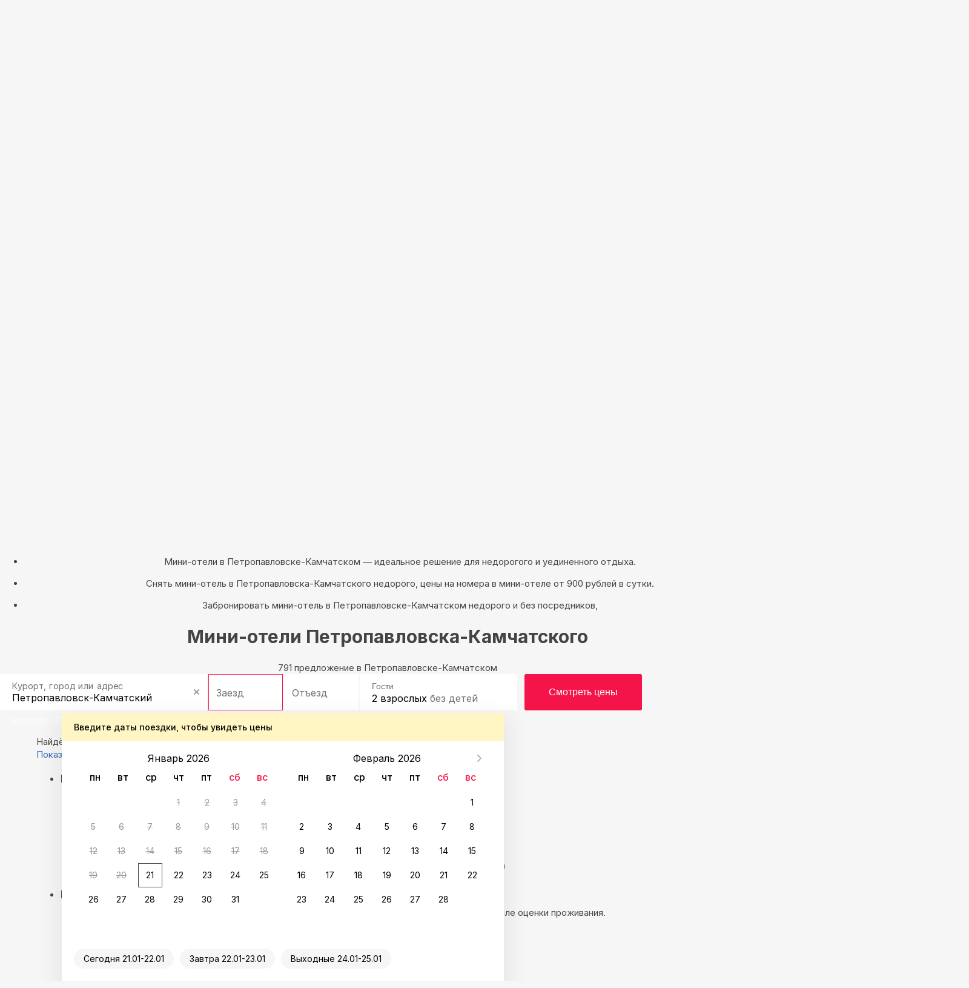

--- FILE ---
content_type: text/html; charset=UTF-8
request_url: https://pk.sutochno.ru/mini-hotels
body_size: 16952
content:
<!DOCTYPE html>
<html lang="ru">
	<head>
		<title>Мини-отели Петропавловска-Камчатского — цены и отзывы на мини-гостиницы 2026 &#8212; Суточно.ру</title>
					<link rel="canonical" href="https://pk.sutochno.ru/mini-hotels" />
				<meta property="og:title" content="Мини-отели Петропавловска-Камчатского — цены и отзывы на мини-гостиницы 2026" />
<meta property="og:description" content="Поиск и бронирование мини-отелей в Петропавловске-Камчатском. Выбор по выгодной цене, без посредников, реальные отзывы и фото, сравнение услуг мини-гостиниц, рейтинг мини-отелей на Суточно.ру" />
<meta name="robots" content="index,follow" />
<meta name="keywords" content="" />
<meta name="description" content="Поиск и бронирование мини-отелей в Петропавловске-Камчатском. Выбор по выгодной цене, без посредников, реальные отзывы и фото, сравнение услуг мини-гостиниц, рейтинг мини-отелей на Суточно.ру" />
<meta name="yandex-verification" content="743ccdf8a9967c69" />
<meta name="viewport" content="width=device-width, initial-scale=1.0, maximum-scale=1.0, user-scalable=no, viewport-fit=cover, ya-title=#1c1c1c, ya-dock=fade" />
<meta name="google-play-app" content="app-id=ru.sutochno_redesign" />
<meta name="theme-color" content="#1c1c1c" />
<meta name="msapplication-navbutton-color" content="#1c1c1c" />
<meta name="apple-mobile-web-app-capable" content="yes" />
<meta name="apple-mobile-web-app-status-bar-style" content="black-transcluent" />
<meta property="og:type" content="website" />
<meta property="og:locale" content="ru_RU" />
<meta property="og:site_name" content="Суточно.ру" />
<meta property="og:url" content="https://pk.sutochno.ru/mini-hotels" />
<meta http-equiv="Content-Type" content="text/html; charset=UTF-8" />
<meta http-equiv="X-UA-Compatible" content="IE=edge" />
		<base href="//pk.sutochno.ru/doc/" />
				<link rel="icon" href="//sutochno.ru/doc/favicon-120x120.svg" type="image/svg+xml">
		<link rel="shortcut icon" type="image/png" sizes="16x16" href="//sutochno.ru/doc/favicon-16x16.png">
		<link rel="shortcut icon" type="image/png" sizes="32x32" href="//sutochno.ru/doc/favicon-32x32.png">
		<link rel="shortcut icon" type="image/png" sizes="48x48" href="//sutochno.ru/doc/favicon-48x48.png">
		<link rel="shortcut icon" type="image/png" sizes="144x144" href="//sutochno.ru/doc/favicon-144x144.png">
		<link rel="apple-touch-icon" href="//sutochno.ru/doc/i/touch-icon-iphone.png">
		<link rel="apple-touch-icon" sizes="152x152" href="//sutochno.ru/doc/i/touch-icon-ipad.png">
		<link rel="apple-touch-icon" sizes="180x180" href="//sutochno.ru/doc/i/touch-icon-iphone-retina.png">
		<link rel="apple-touch-icon" sizes="167x167" href="//sutochno.ru/doc/i/touch-icon-ipad-retina.png">
		<link rel="apple-touch-icon-precomposed" href="//sutochno.ru/doc/i/touch-icon-iphone.png">
		<link rel="apple-touch-icon-precomposed" sizes="152x152" href="//sutochno.ru/doc/i/touch-icon-ipad.png">
		<link rel="apple-touch-icon-precomposed" sizes="180x180" href="//sutochno.ru/doc/i/touch-icon-iphone-retina.png">
		<link rel="apple-touch-icon-precomposed" sizes="167x167" href="//sutochno.ru/doc/i/touch-icon-ipad-retina.png">
											<link rel="alternate" href="https://pk.sutochno.ru/mini-hotels" hreflang="ru" />
							<link rel="alternate" href="https://pk.sutochno.com/mini-hotels" hreflang="en" />
							<link rel="preconnect" href="https://fonts.googleapis.com">
					<link href="//sutochno.ru/doc/css/style_landing.css?8caf3b18" rel="stylesheet" media="all" />
			<link href="https://fonts.googleapis.com/css2?family=Inter:wght@100;200;300;400;500;600;700;800;900&display=swap" rel="stylesheet">
		        <script type="text/javascript" src="//sutochno.ru/doc/assets/641.js?HcdBCoAwDETRC4kgbkovU-Iw2kI1kETw-FpX__0CQWW2e4Yap6_BJ0ZPustBH-4KiabXP04x1CGxaOj0XHKC7Ou2pBc"></script>
					<script>
			var glob_ga4_id = 'G-B0K4L0V6J8';
		</script>
		
			<!-- Google tag (gtag.js) -->
			<script async src="https://www.googletagmanager.com/gtag/js?id=G-B0K4L0V6J8"></script>
			<script>
				window.dataLayer = window.dataLayer || [];
				function gtagPlatform(){dataLayer.push(arguments);}
				function gtag(){dataLayer.push(arguments);}
				gtag('js', new Date());
				gtag('config', glob_ga4_id, {send_page_view: false});
			</script>
			<script data-cfasync="false" type="text/javascript">
				(function (i, s, o, g, r, a, m) {
					i['GoogleAnalyticsObject'] = r;
					i[r] = i[r] || function () {
						(i[r].q = i[r].q || []).push(arguments)
					}, i[r].l = 1 * new Date();
					a = s.createElement(o),
						m = s.getElementsByTagName(o)[0];
					a.async = 1;
					a.src = g;
					m.parentNode.insertBefore(a, m)
				})(window, document, 'script', '//www.google-analytics.com/analytics.js', 'ga');
			

			var glob_ga_id = 'UA-2178778-2';
			var glob_ga_utm_source = '';
			var glob_ga_utm_medium = '';
			var glob_ga_utm_campaign = '';

			var glob_ym_id = '8562148';

			ga('create', glob_ga_id, 'auto');

											
				ga_pageparams = '';
				if (location.search.indexOf('?') >= 0){
					ga_pageparams = location.search + '';
				}else{
					ga_pageparams = '';
				}

				var glob_ga_pageparams = location.pathname + ga_pageparams;

			
			</script>


<script data-cfasync="false" type="text/javascript">
			   (function(m,e,t,r,i,k,a){m[i]=m[i]||function(){(m[i].a=m[i].a||[]).push(arguments)};
			   m[i].l=1*new Date();k=e.createElement(t),a=e.getElementsByTagName(t)[0],k.async=1,k.src=r,a.parentNode.insertBefore(k,a)})
			   (window, document, "script", "https://mc.yandex.ru/metrika/tag.js", "ym");

			   ym(glob_ym_id, "init", {
					clickmap:true,
					trackLinks:true,
					accurateTrackBounce:true,
					webvisor:true,
					ecommerce:"dataLayer"
			   });
</script>


	 	  					<script src="//sutochno.ru/doc/js/script_landing.js?8caf3b18" defer></script>
							<link rel="stylesheet" type="text/css" href="//sutochno.ru/doc/assets/9ws.css?TY0xDsMwDAM_1KFJl0CfERSDbQUodiLJbZ_fDBk8keAdQGtFUlsNsqvxKrXCb3vbu4nz0eGKIKalyPOxTgttiJDXuZlEsuOj-AYH2igFxMv7Ckd0y5jv8zQ6iV-SeGoxcOim5-HA_w"/><script type="text/javascript" src="//sutochno.ru/doc/assets/9aj.js?TY1LCsNADEMv1EWTboIP0GsMzqC2BmcGLPdz_AaSxaz0EE_Ie9W03ih-Ulm1NYQUWao-buu0yAZSn9gdZZbAx_BlIfooERr1dUaAb0_O13m6HM3dPBEcF4lfikZadRTaZq7j7R8"></script>
			<!--[if gte IE 9]>
				<script src="https://oss.maxcdn.com/html5shiv/3.7.2/html5shiv.min.js"></script>
				<script src="https://oss.maxcdn.com/respond/1.4.2/respond.min.js"></script>
				<link rel="stylesheet" type="text/css" media="all" href="//sutochno.ru/doc/css/all-ie.css" />
				<script src="//sutochno.ru/doc/js/jquery.placeholder.min.js" type="text/javascript"></script>
				<script src="//sutochno.ru/doc/js/jquery.placeholder-init.js" type="text/javascript"></script>
			<![endif]-->
					</head>

<body
	class=" sutochno"
>
		<noscript><img src="https://mc.yandex.ru/watch/8562148" style="position:absolute; left:-9999px;" alt="" /></noscript>
		
	
						<header
		id="header-vuejs"
					data-location-id = "316491"
			data-location-type = "city"
			data-location-url = ""
			data-location-title = "Петропавловск-Камчатский"
			>
		<div style="height: 50px; background: #1c1c1c;"></div>
	</header>
			
			<!-- Суточно аналитика Tag Manager -->
			<script>
				var _mtm = window._mtm = window._mtm || [];
				_mtm.push({'mtm.startTime': (new Date().getTime()), 'event': 'mtm.Start'});
				const paq = window._paq = window._paq || [];
				const userId = JSON.parse(localStorage.getItem("userData"))?.response?.data?.data?.id;
				if(userId) {
					paq.push(["setUserId", userId]);
				}
				(function() {
					var d=document, g=d.createElement('script'), s=d.getElementsByTagName('script')[0];
					g.async=true; g.src='https://analytics.sutochno.ru/js/container_UgAS8Wlp.js'; s.parentNode.insertBefore(g,s);
				})();
			</script>
			<!-- End Суточно аналитика Tag Manager -->
			<!-- Top.Mail.Ru counter -->
			<script type="text/javascript">
				var _tmr = window._tmr || (window._tmr = []);
				_tmr.push({id: "3235717", type: "pageView", start: (new Date()).getTime(), pid: "USER_ID"});
				(function (d, w, id) {
					if (d.getElementById(id)) return;
					var ts = d.createElement("script"); ts.type = "text/javascript"; ts.async = true; ts.id = id;
					ts.src = "https://top-fwz1.mail.ru/js/code.js";
					var f = function () {var s = d.getElementsByTagName("script")[0]; s.parentNode.insertBefore(ts, s);};
					if (w.opera == "[object Opera]") { d.addEventListener("DOMContentLoaded", f, false); } else { f(); }
				})(document, window, "tmr-code");
			</script>
			<noscript><div><img src="https://top-fwz1.mail.ru/counter?id=3235717;js=na" style="position:absolute;left:-9999px;" alt="Top.Mail.Ru" /></div></noscript>
			<!-- /Top.Mail.Ru counter -->
			<!-- VK counter -->
			<script type="text/javascript">!function(){var t=document.createElement("script");t.type="text/javascript",t.async=!0,t.src='https://vk.com/js/api/openapi.js?173',t.onload=function(){VK.Retargeting.Init("VK-RTRG-1186522-gccju"),VK.Retargeting.Hit()},document.head.appendChild(t)}();</script>
			<noscript><img src="https://vk.com/rtrg?p=VK-RTRG-1186522-gccju" style="position:fixed; left:-999px;" alt=""/></noscript> 
			<!-- End VK counter -->
		
		
<div class="container-fluid no-mr no-pd">
	



<div 
	class="block-top js-block-top"
	style="position: relative;"
>
		
		<script>
			function handleSourceError(source) {
					const bannerImg = document.getElementById('mobile-banner-img');
					if(bannerImg){
						bannerImg.media = 'none';
					}
			}
		</script>
		<picture>
			<source id="mobile-banner-img" srcset="https://sutochno.ru/doc/cities/small/petropavlovsk-kamchatsky.jpg" media="(max-width: 450px)" />
			<img class="block-top--bg" src="https://sutochno.ru/doc/cities/petropavlovsk-kamchatsky.jpg" fetchpriority="high" onerror="handleSourceError(this)"/>
		</picture>
			<ul class="block-top--hint text-center js-animate-text-top">
			<li class="active"><p>
											Мини-отели в Петропавловске-Камчатском — идеальное решение для недорогого и уединенного отдыха.
									</p>
			</li>
			<li>
				<p>
											Снять мини-отель в Петропавловска-Камчатского недорого, цены на номера в мини-отеле от 900 рублей в сутки.
									</p>
			</li>
			<li>
				<p>
											Забронировать мини-отель в Петропавловске-Камчатском недорого и без посредников,
									</p>
			</li>
		</ul>  
    <h1 class="block-top--title text-center">
							Мини-отели Петропавловска-Камчатского
					</h1>
    <div class="block-top--description text-center">
							791 предложение в Петропавловске-Камчатском
			    </div>
    <div class="block-top--search">
			
      	<div 
			id="search-widget-vuejs"
									data-location-id="316491"
			data-location-type="city" 
			data-location-url="//pk.sutochno.ru" 			data-location-title="Петропавловск-Камчатский"
		></div>
    </div>
		<div class="block-top--btn text-center js-landing-links">
			<a href="//pk.sutochno.ru/flats">Квартиры</a>
			<a href="//pk.sutochno.ru/hotels">Гостиницы</a>
			<a href="//pk.sutochno.ru/houses">Дома</a>
			<a href="//pk.sutochno.ru/chastnyj-sektor">Частный сектор</a>
			</div>
			</div>
			
			
<link href="https://sutochno.ru/front/widgets/search/search-widget-vue.css" rel="preload" as="style">
<link href="https://sutochno.ru/front/widgets/search/search-widget-vue.min.js" rel="preload" as="script">
<link href="https://sutochno.ru/front/widgets/search/search-widget-vue.css" rel="stylesheet" />
<script data-cfasync="false" src="https://sutochno.ru/front/widgets/search/search-widget-vue.min.js" defer></script>

<link rel="preload" as="font" href="https://sutochno.ru/front/header/assets/sutochnoApp.woff" type="font/woff" crossorigin="anonymous">
<link href="https://sutochno.ru/front/header/header-vue.css" rel="preload" as="style" crossorigin>
<link href="https://sutochno.ru/front/header/header-vue.css" rel="stylesheet" crossorigin/>
<script data-cfasync="false" src="https://sutochno.ru/front/header/header-vue.js" defer type="module" crossorigin></script>

</div>



<div
	class="container container-primary search-wrapper"
	data-domain="sutochno.ru"
	data-currency="1"
	data-location_type="city"
	data-location_id="316491"
	id="ob"
>	
	<div class="title-page">
		<span>
			Найдём, где остановиться  в Петропавловске-Камчатском: 11 вариантов
		</span>
	</div>

	<div class="js-sticky-sidebar pull-left sidebar">
		<div class="aside-content js-sticky-column" data-max-width="275" data-sticky-offset="20">
			<div class="map-switcher hidden-xs hidden-sm">
				<a href="//sutochno.ru/front/searchapp/search/#map" class="btn map-switcher-map filter-link" data-is-map="true">Показать на карте</a>
			</div>
			<form class="filter-wrapper" id="filter-wrapper" method="GET" action="/rentals/index.html" enctype="application/x-www-form-urlencoded">
				<ul class="filters">
					<li class="filters__item main">
						<h3 class="filters__title">Выбирайте лучшее</h3>
						<ul class="filters__children options">
							<li class="filters__item">
								<div class="sc-switchers-wrap">
									<div class="switcher-best">
										<div class="sc-switcher">
											<div class="sc-switcher-body">
												<div class="best-sting">
													<div class="icon-wrap"><span class="icon icon-app-lightning" aria-hidden="true"></span></div>
													<div class="checkbox-text">Быстрое бронирование </div>
												</div>
											</div>
											<input id="booking_now" type="checkbox" value="1" name="booking_now">
											<label for="booking_now" aria-hidden="true"></label>
										</div>
										<div class="about"><span class="facets">Всего 2 минуты, без ожидания ответа от хозяина</span></div>
									</div>
								</div>
							</li>
													</ul>
					</li>
					<li class="filters__item main">
						<h3 class="filters__title">
							Варианты размещения
						</h3>
						
						<ul class="filters__children options">
														<li class="filters__item">
								<label class="sc-checkbox">
									<input type="checkbox" class="sc-checkbox--input" name="is_apartment" >
									<span class="sc-checkbox--mark" aria-hidden="true" ></span>
									<span class="filters__children-title">квартиры, апартаменты</span>
								</label>
							</li>
														<li class="filters__item">
								<label class="sc-checkbox">
									<input type="checkbox" class="sc-checkbox--input" name="is_house" >
									<span class="sc-checkbox--mark" aria-hidden="true" ></span>
									<span class="filters__children-title">дома, коттеджи</span>
								</label>
							</li>
														<li class="filters__item">
								<label class="sc-checkbox">
									<input type="checkbox" class="sc-checkbox--input" name="is_room" >
									<span class="sc-checkbox--mark" aria-hidden="true" ></span>
									<span class="filters__children-title">комнаты</span>
								</label>
							</li>
														<li class="filters__item">
								<label class="sc-checkbox">
									<input type="checkbox" class="sc-checkbox--input" name="is_bed" >
									<span class="sc-checkbox--mark" aria-hidden="true" ></span>
									<span class="filters__children-title">хостелы</span>
								</label>
							</li>
														<li class="filters__item">
								<label class="sc-checkbox">
									<input type="checkbox" class="sc-checkbox--input" name="is_hotel" >
									<span class="sc-checkbox--mark" aria-hidden="true" ></span>
									<span class="filters__children-title">отели</span>
								</label>
							</li>
														<li class="filters__item">
								<label class="sc-checkbox">
									<input type="checkbox" class="sc-checkbox--input" name="is_mini" checked>
									<span class="sc-checkbox--mark" aria-hidden="true" ></span>
									<span class="filters__children-title">мини-гостиницы</span>
								</label>
							</li>
														<li class="filters__item">
								<label class="sc-checkbox">
									<input type="checkbox" class="sc-checkbox--input" name="is_guesthouse" >
									<span class="sc-checkbox--mark" aria-hidden="true" ></span>
									<span class="filters__children-title">гостевые дома</span>
								</label>
							</li>
														<li class="filters__item">
								<label class="sc-checkbox">
									<input type="checkbox" class="sc-checkbox--input" name="is_aparthotel" >
									<span class="sc-checkbox--mark" aria-hidden="true" ></span>
									<span class="filters__children-title">апарт-отели</span>
								</label>
							</li>
													</ul>
					</li>
					<li class="filters__item main">
						<h3 class="filters__title">Цена за сутки</h3>
						<ul class="filters__children">
							<li class="filters__item flex-between-center">
								<div class="price-wrapp">
									<input class="price-min" type="number" name="price_min" placeholder="0" aria-label="price-min" />
									<span class="currency">&#8381;</span>
								</div>
								<span class="price-separator">-</span>
								<div class="price-wrapp">
									<input class="price-max" type="number" name="price_max" placeholder="20 000 +"  aria-label="price-max" />
									<span class="currency">&#8381;</span>
								</div>
							</li>
							<li class="filters__item">
								<div class="slider-range desktop">
																		<div  class="slider-range--btn slider-range--btn_desktop">
										<div  class="line" aria-hidden="true"></div>
										<button  class="min" style="left: 0px;" aria-label="min" aria-hidden="true"></button>
										<button  class="max" style="left: 211px;" aria-label="max" aria-hidden="true"></button>
									</div>
								</div>
							</li>
						</ul>
					</li>
									</ul>
				<div class="show-group flex-center-center">
					<a id="show_options" href="//sutochno.ru/front/searchapp/search/" class="show-btn filter-link">Показать варианты</a>
				</div>
			</form>			
		</div>
	</div>

	<div class="content">
		<div
			id="objects-list"
			class="objects-list"
			data-map-id=""
			data-filtered="0"
			data-adblock="0"
			data-locationId="6116669"
			data-city_id="316491"
			data-region="Камчатский край"
			data-city="Петропавловск-Камчатский"
			data-bbox='{"SW":{"lat":52.886333,"lng":158.521449},"NE":{"lat":53.126084,"lng":158.990918}}'
			data-metro=""
		>
									<div class="advantage-temp">
				<a class="cashback" href="https://promo.sutochno.ru/bonus-za-prozhivanie?from=pl" target="_blank">
					<div class="icon-wrap"></div>
					<div class="text-info-wrap">
						<h4>Кэшбэк до 30% за бронь</h4>
						<p>Вернём бонусами <br />после оценки проживания</p>
					</div>
				</a>
				<div class="turn-on-fast-armor">
					<div class="icon-wrap"></div>
					<div class="text-info-wrap">
						<h4>Выбирайте быстрое бронирование</h4>
						<p>Мгновенное подтверждение брони без ожидания ответа от хозяина</p>
					</div>
				</div>
			</div>
						
												

	




					
			

<!--  -->


			
<div class="card" data-id="831433" data-is_hotel="true">
	<div class="card__img">
		<div class="carousel">
			<div class="carousel__wrap">
				<a href="https://sutochno.ru/front/searchapp/detail/831433" class="obj-link" target="_blank" aria-hidden="true"></a>
				<div class="object-info">
										<div class="object-info__superhost object-info__item">Суперхозяин</div>
															<div
						class="hint-popup object-info__cashback object-info__item object-info__cashback--pink"
					>
						<div class="top-by-object-link js-popover popover-wrap">
							<div class="trigger" style="display: inline-block;">
								<span class="rectangle object-info__cashback-shadow">
																			<span>Кэшбэк до 4%</span>
																	</span>
							</div>
							<div
								class="
									popover-hint pos-left
																			pos-center
																	">
								<div class="text-left"> Забронируйте до 31 января 2026 — и получите кэшбэк бонусами после оценки проживания. <a style="display:block" href="https://promo.sutochno.ru/bonus-za-prozhivanie" target="_blank">Подробнее</a></div>
							</div>
						</div>
					</div>
									</div>
				<div class="sc-sliderlight shadow">
					<div class="sc-sliderlight__track track" style="transform: translate3d(0px, 0px, 0px);">
												<a class="track__item" href="https://sutochno.ru/front/searchapp/detail/831433" target="_blank" >
															<img src="/doc/i/lzy-img.gif" data-src="//static.sutochno.ru/doc/files/objects/0/831/433/medium/60f9c75861059.JPG" alt="" class="track__img js-lzy-img" loading="lazy">
													</a>
												<a class="track__item" href="https://sutochno.ru/front/searchapp/detail/831433" target="_blank" >
															<img src="//static.sutochno.ru/doc/files/objects/0/831/433/medium/60f9c757a4878.JPG" alt="" class="track__img" loading="lazy">
													</a>
												<a class="track__item" href="https://sutochno.ru/front/searchapp/detail/831433" target="_blank" >
															<img src="//static.sutochno.ru/doc/files/objects/0/831/433/medium/60c593845f77d.JPG" alt="" class="track__img" loading="lazy">
													</a>
												<a class="track__item" href="https://sutochno.ru/front/searchapp/detail/831433" target="_blank" >
															<img src="//static.sutochno.ru/doc/files/objects/0/831/433/medium/60c593ba8d299.jpg" alt="" class="track__img" loading="lazy">
													</a>
												<a class="track__item" href="https://sutochno.ru/front/searchapp/detail/831433" target="_blank" >
															<img src="//static.sutochno.ru/doc/files/objects/0/831/433/medium/60f9c75616820.JPG" alt="" class="track__img" loading="lazy">
													</a>
												<a class="track__item" href="https://sutochno.ru/front/searchapp/detail/831433" target="_blank" >
															<img src="//static.sutochno.ru/doc/files/objects/0/831/433/medium/60f9c756dda4a.JPG" alt="" class="track__img" loading="lazy">
													</a>
												<a class="track__item" href="https://sutochno.ru/front/searchapp/detail/831433" target="_blank" >
															<img src="//static.sutochno.ru/doc/files/objects/0/831/433/medium/60f9c7591f25c.JPG" alt="" class="track__img" loading="lazy">
													</a>
											</div>
					<div class="sc-sliderlight__arrows arrows">
						<div class="arrows__btn-wrapp--left">
							<button type="button" disabled="disabled" class="arrows__prev" aria-label="prev" aria-hidden="true"></button>
						</div>
						<div class="arrows__btn-wrapp--right">
							<button type="button" class="arrows__next" aria-label="next" aria-hidden="true"></button>
						</div>
					</div>
					<div class="sc-sliderlight__dots dots">
						<div class="dots__wrap" style="transform: translate(0px, 0px);" aria-hidden="true"></div>
					</div>
				</div>
				<div class="favorite carousel__favorite circle" data-is="">
					<div class="favorite-wrapp">
						<span class="fovorite-text">
													Добавить в Избранное
												</span>
						<span class="icon-app-heart-tile icon-app-favorite" aria-hidden="true"></span>
					</div>						
				</div>
			</div>
		</div>
			</div>
	<div class="card-content">
		<a href="https://sutochno.ru/front/searchapp/detail/831433" class="obj-link" target="_blank" aria-hidden="true"></a>
																											
			<div class="card-content__object-subtext tmp-font--medium">
									<span class="object-hotel__stars">2</span>
								<span class="object-hotel__type">Мини-гостиница &laquo;Полуостров&raquo;</span>
			</div>
						<a href="https://pk.sutochno.ru/hotels/40891" class="card-content__object-type js-name-click" data-link="https://sutochno.ru/front/searchapp/detail/831433?viewbooking=true">Двухместный номер с 2 отдельными кроватями стандарт</a>
				
				<div class="card-content__facilities js-animate-popularity active flex-start-center">
						
						
			
				
																		
				
				
							
						
																
																										<a 
				class="facilities__main popover-wrap popover-top"
				href="https://sutochno.ru/front/searchapp/detail/831433?viewbooking=true"
				target="_blank"
			>
								<p class="facilities__facility tmp-font--medium">
					2 гостя
				</p>
												<p class="facilities__facility tmp-font--medium">
					2 кровати
				</p>
											</a>
			<div class="facilities__size">
								<span class="top-by-object-link js-popover popover-wrap">
					<span class="value">14 м</span>
					<sup>2</sup>
					<span class="popover-hint">
						Общая площадь: 14 м<sup>2</sup>
					</span>
				</span>
							</div>
		</div>

				<div class="card-content__popularity js-animate-popularity"></div>
						<div class="card-content__object-info">
						<div class="card-content__address popover-wrap popover-top">
				<a href="https://sutochno.ru/front/searchapp/detail/831433?showMap=true" class="address__link" target="_blank">
					<p class="address__text has-tooltip " data-original-title="null">
						<span
							class="text-muted js-pseudo-link"
							data-toggle="popover"
							data-content=""
							data-trigger="hover"
							data-placement="top"
							data-container="body"
							data-delay="{ show: 0, hide: 3000}"
						>
															Петропавловск-Камчатский,
														Абеля улица, 41
						</span>
					</p>
				</a>
				<span class="popover-hint">
					Показать расположение на карте
				</span>
			</div>
		</div>
	</div>
	<div class="delimiter" aria-hidden="true"></div>
	
	<div class="card-prices">
		<a href="https://sutochno.ru/front/searchapp/detail/831433" class="obj-link" target="_blank" aria-hidden="true"></a>
		<div class="card-prices__top">
						<div data-rating="9,5" content="9,5" class="rating-list pad-block card-prices__rating" style="color: rgb(245, 20, 73);">
				<a href="https://sutochno.ru/front/searchapp/detail/831433" target="_blank" class="flex-between-center">
					<span class="rating-list__count rating-list__count_prev">35 отзывов</span>
					<div class="icon-app-star" aria-hidden="true"></div>
					<span class="rating-list__rating">9,5</span>
					<span class="rating-list__count rating-list__count_prev mobile">(35)</span>
				</a>
				<div class="avg-rating-wrapp">
					<div class="avg-rating">
						<p class="avg-rating__text">
							<span class="avg-rating__text-b">35 отзывов</span>
							<span>о проживании со средней оценкой</span>
							<span class="avg-rating__text-b">9,5</span>
							<span>из</span>
							<span class="avg-rating__text-b">10,0</span>
						</p>
						<div class="reviews__rating loading_primary">
							<div class="rating__calc">
								<div class="calc__range" aria-hidden="true"></div>
							</div>
						</div>
					</div>
				</div>
			</div>
			<div class="card-prices__primary" aria-hidden="true"></div>
								</div>
		<div class="card-prices__bottom">
						<div class="card-prices__info">
				<span class="icon-app-lightning" aria-hidden="true"></span>
				<span class="info__text">Быстрое бронирование</span>
			</div>
						<div class="price-order card-prices__price">
																<div>
					<a href="https://sutochno.ru/front/searchapp/detail/831433" target="_blank">
																															
						<div class="price js-popover popover-wrap">
														<span class="icon-app-lightning"></span>
														<span>6 000 <span class="rubl">&#8381;</span></span>
							<span class="price-text">за сутки</span>
							<div class="popover-hint">
								 Стоимость за 1 сутки при заезде сегодня 							</div>
						</div>
											</a>
				</div>
			</div>
		</div>
	</div>
</div>
												

	




					
			

<!--  -->


			
<div class="card" data-id="831003" data-is_hotel="true">
	<div class="card__img">
		<div class="carousel">
			<div class="carousel__wrap">
				<a href="https://sutochno.ru/front/searchapp/detail/831003" class="obj-link" target="_blank" aria-hidden="true"></a>
				<div class="object-info">
										<div class="object-info__superhost object-info__item">Суперхозяин</div>
															<div
						class="hint-popup object-info__cashback object-info__item object-info__cashback--pink"
					>
						<div class="top-by-object-link js-popover popover-wrap">
							<div class="trigger" style="display: inline-block;">
								<span class="rectangle object-info__cashback-shadow">
																			<span>Кэшбэк до 4%</span>
																	</span>
							</div>
							<div
								class="
									popover-hint pos-left
																			pos-center
																	">
								<div class="text-left"> Забронируйте до 31 января 2026 — и получите кэшбэк бонусами после оценки проживания. <a style="display:block" href="https://promo.sutochno.ru/bonus-za-prozhivanie" target="_blank">Подробнее</a></div>
							</div>
						</div>
					</div>
									</div>
				<div class="sc-sliderlight shadow">
					<div class="sc-sliderlight__track track" style="transform: translate3d(0px, 0px, 0px);">
												<a class="track__item" href="https://sutochno.ru/front/searchapp/detail/831003" target="_blank" >
															<img src="/doc/i/lzy-img.gif" data-src="//static.sutochno.ru/doc/files/objects/0/831/3/medium/60c596271b0bb.jpg" alt="" class="track__img js-lzy-img" loading="lazy">
													</a>
												<a class="track__item" href="https://sutochno.ru/front/searchapp/detail/831003" target="_blank" >
															<img src="//static.sutochno.ru/doc/files/objects/0/831/3/medium/60c596502a033.JPG" alt="" class="track__img" loading="lazy">
													</a>
												<a class="track__item" href="https://sutochno.ru/front/searchapp/detail/831003" target="_blank" >
															<img src="//static.sutochno.ru/doc/files/objects/0/831/3/medium/60c5965895e15.JPG" alt="" class="track__img" loading="lazy">
													</a>
												<a class="track__item" href="https://sutochno.ru/front/searchapp/detail/831003" target="_blank" >
															<img src="//static.sutochno.ru/doc/files/objects/0/831/3/medium/60f9c710953e9.JPG" alt="" class="track__img" loading="lazy">
													</a>
												<a class="track__item" href="https://sutochno.ru/front/searchapp/detail/831003" target="_blank" >
															<img src="//static.sutochno.ru/doc/files/objects/0/831/3/medium/62e8f15fcc985.jpeg" alt="" class="track__img" loading="lazy">
													</a>
												<a class="track__item" href="https://sutochno.ru/front/searchapp/detail/831003" target="_blank" >
															<img src="//static.sutochno.ru/doc/files/objects/0/831/3/medium/62e8f16e4ed4f.jpeg" alt="" class="track__img" loading="lazy">
													</a>
												<a class="track__item" href="https://sutochno.ru/front/searchapp/detail/831003" target="_blank" >
															<img src="//static.sutochno.ru/doc/files/objects/0/831/3/medium/62e8f1857440f.jpeg" alt="" class="track__img" loading="lazy">
													</a>
												<a class="track__item" href="https://sutochno.ru/front/searchapp/detail/831003" target="_blank" >
															<img src="//static.sutochno.ru/doc/files/objects/0/831/3/medium/62e8f199a57a2.jpeg" alt="" class="track__img" loading="lazy">
													</a>
											</div>
					<div class="sc-sliderlight__arrows arrows">
						<div class="arrows__btn-wrapp--left">
							<button type="button" disabled="disabled" class="arrows__prev" aria-label="prev" aria-hidden="true"></button>
						</div>
						<div class="arrows__btn-wrapp--right">
							<button type="button" class="arrows__next" aria-label="next" aria-hidden="true"></button>
						</div>
					</div>
					<div class="sc-sliderlight__dots dots">
						<div class="dots__wrap" style="transform: translate(0px, 0px);" aria-hidden="true"></div>
					</div>
				</div>
				<div class="favorite carousel__favorite circle" data-is="">
					<div class="favorite-wrapp">
						<span class="fovorite-text">
													Добавить в Избранное
												</span>
						<span class="icon-app-heart-tile icon-app-favorite" aria-hidden="true"></span>
					</div>						
				</div>
			</div>
		</div>
			</div>
	<div class="card-content">
		<a href="https://sutochno.ru/front/searchapp/detail/831003" class="obj-link" target="_blank" aria-hidden="true"></a>
																											
			<div class="card-content__object-subtext tmp-font--medium">
									<span class="object-hotel__stars">2</span>
								<span class="object-hotel__type">Мини-гостиница &laquo;Полуостров&raquo;</span>
			</div>
						<a href="https://pk.sutochno.ru/hotels/40891" class="card-content__object-type js-name-click" data-link="https://sutochno.ru/front/searchapp/detail/831003?viewbooking=true">Трёхместный номер комфорт</a>
				
				<div class="card-content__facilities js-animate-popularity active flex-start-center">
						
						
			
																													
																		
				
				
							
						
																
																										<a 
				class="facilities__main popover-wrap popover-top"
				href="https://sutochno.ru/front/searchapp/detail/831003?viewbooking=true"
				target="_blank"
			>
								<p class="facilities__facility tmp-font--medium">
					4 гостя
				</p>
												<p class="facilities__facility tmp-font--medium">
					3 кровати
				</p>
											</a>
			<div class="facilities__size">
								<span class="top-by-object-link js-popover popover-wrap">
					<span class="value">24 м</span>
					<sup>2</sup>
					<span class="popover-hint">
						Общая площадь: 24 м<sup>2</sup>
					</span>
				</span>
							</div>
		</div>

														<div class="card-content__popularity js-animate-popularity">
			<div class="popularity__item">
				<div class="item-wrapp last_booking">
					<span class="popularity__icon"></span>
					<span class="profitable">Последнее бронирование 3 часа назад</span>
				</div>
			</div>
		</div>
						<div class="card-content__object-info">
						<div class="card-content__address popover-wrap popover-top">
				<a href="https://sutochno.ru/front/searchapp/detail/831003?showMap=true" class="address__link" target="_blank">
					<p class="address__text has-tooltip " data-original-title="null">
						<span
							class="text-muted js-pseudo-link"
							data-toggle="popover"
							data-content=""
							data-trigger="hover"
							data-placement="top"
							data-container="body"
							data-delay="{ show: 0, hide: 3000}"
						>
															Петропавловск-Камчатский,
														Абеля улица, 41
						</span>
					</p>
				</a>
				<span class="popover-hint">
					Показать расположение на карте
				</span>
			</div>
		</div>
	</div>
	<div class="delimiter" aria-hidden="true"></div>
	
	<div class="card-prices">
		<a href="https://sutochno.ru/front/searchapp/detail/831003" class="obj-link" target="_blank" aria-hidden="true"></a>
		<div class="card-prices__top">
						<div data-rating="9,5" content="9,5" class="rating-list pad-block card-prices__rating" style="color: rgb(245, 20, 73);">
				<a href="https://sutochno.ru/front/searchapp/detail/831003" target="_blank" class="flex-between-center">
					<span class="rating-list__count rating-list__count_prev">35 отзывов</span>
					<div class="icon-app-star" aria-hidden="true"></div>
					<span class="rating-list__rating">9,5</span>
					<span class="rating-list__count rating-list__count_prev mobile">(35)</span>
				</a>
				<div class="avg-rating-wrapp">
					<div class="avg-rating">
						<p class="avg-rating__text">
							<span class="avg-rating__text-b">35 отзывов</span>
							<span>о проживании со средней оценкой</span>
							<span class="avg-rating__text-b">9,5</span>
							<span>из</span>
							<span class="avg-rating__text-b">10,0</span>
						</p>
						<div class="reviews__rating loading_primary">
							<div class="rating__calc">
								<div class="calc__range" aria-hidden="true"></div>
							</div>
						</div>
					</div>
				</div>
			</div>
			<div class="card-prices__primary" aria-hidden="true"></div>
								</div>
		<div class="card-prices__bottom">
						<div class="card-prices__info">
				<span class="icon-app-lightning" aria-hidden="true"></span>
				<span class="info__text">Быстрое бронирование</span>
			</div>
						<div class="price-order card-prices__price">
																<div>
					<a href="https://sutochno.ru/front/searchapp/detail/831003" target="_blank">
																															
						<div class="price js-popover popover-wrap">
														<span class="icon-app-lightning"></span>
														<span>10 500 <span class="rubl">&#8381;</span></span>
							<span class="price-text">за сутки</span>
							<div class="popover-hint">
								 Стоимость за 1 сутки при заезде сегодня 							</div>
						</div>
											</a>
				</div>
			</div>
		</div>
	</div>
</div>
												

	




					
			

<!--  -->


			
<div class="card" data-id="1480789" data-is_hotel="true">
	<div class="card__img">
		<div class="carousel">
			<div class="carousel__wrap">
				<a href="https://sutochno.ru/front/searchapp/detail/1480789" class="obj-link" target="_blank" aria-hidden="true"></a>
				<div class="object-info">
										<div class="object-info__superhost object-info__item">Суперхозяин</div>
															<div
						class="hint-popup object-info__cashback object-info__item object-info__cashback--pink"
					>
						<div class="top-by-object-link js-popover popover-wrap">
							<div class="trigger" style="display: inline-block;">
								<span class="rectangle object-info__cashback-shadow">
																			<span>Кэшбэк до 4%</span>
																	</span>
							</div>
							<div
								class="
									popover-hint pos-left
																			pos-center
																	">
								<div class="text-left"> Забронируйте до 31 января 2026 — и получите кэшбэк бонусами после оценки проживания. <a style="display:block" href="https://promo.sutochno.ru/bonus-za-prozhivanie" target="_blank">Подробнее</a></div>
							</div>
						</div>
					</div>
									</div>
				<div class="sc-sliderlight shadow">
					<div class="sc-sliderlight__track track" style="transform: translate3d(0px, 0px, 0px);">
												<a class="track__item" href="https://sutochno.ru/front/searchapp/detail/1480789" target="_blank" >
															<img src="/doc/i/lzy-img.gif" data-src="//static.sutochno.ru/doc/files/objects/1/480/789/medium/64354b0692e14.JPG" alt="" class="track__img js-lzy-img" loading="lazy">
													</a>
												<a class="track__item" href="https://sutochno.ru/front/searchapp/detail/1480789" target="_blank" >
															<img src="//static.sutochno.ru/doc/files/objects/1/480/789/medium/64354b06b3115.jpg" alt="" class="track__img" loading="lazy">
													</a>
												<a class="track__item" href="https://sutochno.ru/front/searchapp/detail/1480789" target="_blank" >
															<img src="//static.sutochno.ru/doc/files/objects/1/480/789/medium/64354b073ac8f.jpg" alt="" class="track__img" loading="lazy">
													</a>
												<a class="track__item" href="https://sutochno.ru/front/searchapp/detail/1480789" target="_blank" >
															<img src="//static.sutochno.ru/doc/files/objects/1/480/789/medium/64354b07da628.jpg" alt="" class="track__img" loading="lazy">
													</a>
											</div>
					<div class="sc-sliderlight__arrows arrows">
						<div class="arrows__btn-wrapp--left">
							<button type="button" disabled="disabled" class="arrows__prev" aria-label="prev" aria-hidden="true"></button>
						</div>
						<div class="arrows__btn-wrapp--right">
							<button type="button" class="arrows__next" aria-label="next" aria-hidden="true"></button>
						</div>
					</div>
					<div class="sc-sliderlight__dots dots">
						<div class="dots__wrap" style="transform: translate(0px, 0px);" aria-hidden="true"></div>
					</div>
				</div>
				<div class="favorite carousel__favorite circle" data-is="">
					<div class="favorite-wrapp">
						<span class="fovorite-text">
													Добавить в Избранное
												</span>
						<span class="icon-app-heart-tile icon-app-favorite" aria-hidden="true"></span>
					</div>						
				</div>
			</div>
		</div>
			</div>
	<div class="card-content">
		<a href="https://sutochno.ru/front/searchapp/detail/1480789" class="obj-link" target="_blank" aria-hidden="true"></a>
																											
			<div class="card-content__object-subtext tmp-font--medium">
									<span class="object-hotel__stars">2</span>
								<span class="object-hotel__type">Мини-гостиница &laquo;Полуостров&raquo;</span>
			</div>
						<a href="https://pk.sutochno.ru/hotels/40891" class="card-content__object-type js-name-click" data-link="https://sutochno.ru/front/searchapp/detail/1480789?viewbooking=true">Двухместный номер с 1 кроватью комфорт</a>
				
				<div class="card-content__facilities js-animate-popularity active flex-start-center">
						
						
			
																													
				
				
				
							
						
																
																										<a 
				class="facilities__main popover-wrap popover-top"
				href="https://sutochno.ru/front/searchapp/detail/1480789?viewbooking=true"
				target="_blank"
			>
								<p class="facilities__facility tmp-font--medium">
					2 гостя
				</p>
												<p class="facilities__facility tmp-font--medium">
					1 кровать
				</p>
											</a>
			<div class="facilities__size">
								<span class="top-by-object-link js-popover popover-wrap">
					<span class="value">18 м</span>
					<sup>2</sup>
					<span class="popover-hint">
						Общая площадь: 18 м<sup>2</sup>
					</span>
				</span>
							</div>
		</div>

														<div class="card-content__popularity js-animate-popularity">
			<div class="popularity__item">
				<div class="item-wrapp last_booking">
					<span class="popularity__icon"></span>
					<span class="profitable">Последнее бронирование 3 часа назад</span>
				</div>
			</div>
		</div>
						<div class="card-content__object-info">
						<div class="card-content__address popover-wrap popover-top">
				<a href="https://sutochno.ru/front/searchapp/detail/1480789?showMap=true" class="address__link" target="_blank">
					<p class="address__text has-tooltip " data-original-title="null">
						<span
							class="text-muted js-pseudo-link"
							data-toggle="popover"
							data-content=""
							data-trigger="hover"
							data-placement="top"
							data-container="body"
							data-delay="{ show: 0, hide: 3000}"
						>
															Петропавловск-Камчатский,
														Абеля улица, 41
						</span>
					</p>
				</a>
				<span class="popover-hint">
					Показать расположение на карте
				</span>
			</div>
		</div>
	</div>
	<div class="delimiter" aria-hidden="true"></div>
	
	<div class="card-prices">
		<a href="https://sutochno.ru/front/searchapp/detail/1480789" class="obj-link" target="_blank" aria-hidden="true"></a>
		<div class="card-prices__top">
						<div data-rating="9,5" content="9,5" class="rating-list pad-block card-prices__rating" style="color: rgb(245, 20, 73);">
				<a href="https://sutochno.ru/front/searchapp/detail/1480789" target="_blank" class="flex-between-center">
					<span class="rating-list__count rating-list__count_prev">35 отзывов</span>
					<div class="icon-app-star" aria-hidden="true"></div>
					<span class="rating-list__rating">9,5</span>
					<span class="rating-list__count rating-list__count_prev mobile">(35)</span>
				</a>
				<div class="avg-rating-wrapp">
					<div class="avg-rating">
						<p class="avg-rating__text">
							<span class="avg-rating__text-b">35 отзывов</span>
							<span>о проживании со средней оценкой</span>
							<span class="avg-rating__text-b">9,5</span>
							<span>из</span>
							<span class="avg-rating__text-b">10,0</span>
						</p>
						<div class="reviews__rating loading_primary">
							<div class="rating__calc">
								<div class="calc__range" aria-hidden="true"></div>
							</div>
						</div>
					</div>
				</div>
			</div>
			<div class="card-prices__primary" aria-hidden="true"></div>
								</div>
		<div class="card-prices__bottom">
						<div class="card-prices__info">
				<span class="icon-app-lightning" aria-hidden="true"></span>
				<span class="info__text">Быстрое бронирование</span>
			</div>
						<div class="price-order card-prices__price">
																<div>
					<a href="https://sutochno.ru/front/searchapp/detail/1480789" target="_blank">
																															
						<div class="price js-popover popover-wrap">
														<span class="icon-app-lightning"></span>
														<span>5 500 <span class="rubl">&#8381;</span></span>
							<span class="price-text">за сутки</span>
							<div class="popover-hint">
								 Стоимость за 1 сутки при заезде сегодня 							</div>
						</div>
											</a>
				</div>
			</div>
		</div>
	</div>
</div>
												

	




					
			

<!--  -->


						
															
<div class="card" data-id="1652784" data-is_hotel="true">
	<div class="card__img">
		<div class="carousel">
			<div class="carousel__wrap">
				<a href="https://sutochno.ru/front/searchapp/detail/1652784" class="obj-link" target="_blank" aria-hidden="true"></a>
				<div class="object-info">
										<div class="object-info__superhost object-info__item">Суперхозяин</div>
															<div
						class="hint-popup object-info__cashback object-info__item object-info__cashback--pink"
					>
						<div class="top-by-object-link js-popover popover-wrap">
							<div class="trigger" style="display: inline-block;">
								<span class="rectangle object-info__cashback-shadow">
																			<span>Кэшбэк до 4%</span>
																	</span>
							</div>
							<div
								class="
									popover-hint pos-left
																			pos-center
																	">
								<div class="text-left"> Забронируйте до 31 января 2026 — и получите кэшбэк бонусами после оценки проживания. <a style="display:block" href="https://promo.sutochno.ru/bonus-za-prozhivanie" target="_blank">Подробнее</a></div>
							</div>
						</div>
					</div>
									</div>
				<div class="sc-sliderlight shadow">
					<div class="sc-sliderlight__track track" style="transform: translate3d(0px, 0px, 0px);">
												<a class="track__item" href="https://sutochno.ru/front/searchapp/detail/1652784" target="_blank" >
															<img src="/doc/i/lzy-img.gif" data-src="//static.sutochno.ru/doc/files/objects/1/652/784/medium/655c69e77e872.jpg" alt="" class="track__img js-lzy-img" loading="lazy">
													</a>
												<a class="track__item" href="https://sutochno.ru/front/searchapp/detail/1652784" target="_blank" >
															<img src="//static.sutochno.ru/doc/files/objects/1/652/784/medium/655c69e759112.jpg" alt="" class="track__img" loading="lazy">
													</a>
												<a class="track__item" href="https://sutochno.ru/front/searchapp/detail/1652784" target="_blank" >
															<img src="//static.sutochno.ru/doc/files/objects/1/652/784/medium/655c69e797bc1.jpg" alt="" class="track__img" loading="lazy">
													</a>
												<a class="track__item" href="https://sutochno.ru/front/searchapp/detail/1652784" target="_blank" >
															<img src="//static.sutochno.ru/doc/files/objects/1/652/784/medium/655c69e7b2e0e.jpg" alt="" class="track__img" loading="lazy">
													</a>
												<a class="track__item" href="https://sutochno.ru/front/searchapp/detail/1652784" target="_blank" >
															<img src="//static.sutochno.ru/doc/files/objects/1/652/784/medium/655c69e7cb616.jpg" alt="" class="track__img" loading="lazy">
													</a>
												<a class="track__item" href="https://sutochno.ru/front/searchapp/detail/1652784" target="_blank" >
															<img src="//static.sutochno.ru/doc/files/objects/1/652/784/medium/655c69e7e425f.jpg" alt="" class="track__img" loading="lazy">
													</a>
											</div>
					<div class="sc-sliderlight__arrows arrows">
						<div class="arrows__btn-wrapp--left">
							<button type="button" disabled="disabled" class="arrows__prev" aria-label="prev" aria-hidden="true"></button>
						</div>
						<div class="arrows__btn-wrapp--right">
							<button type="button" class="arrows__next" aria-label="next" aria-hidden="true"></button>
						</div>
					</div>
					<div class="sc-sliderlight__dots dots">
						<div class="dots__wrap" style="transform: translate(0px, 0px);" aria-hidden="true"></div>
					</div>
				</div>
				<div class="favorite carousel__favorite circle" data-is="">
					<div class="favorite-wrapp">
						<span class="fovorite-text">
													Добавить в Избранное
												</span>
						<span class="icon-app-heart-tile icon-app-favorite" aria-hidden="true"></span>
					</div>						
				</div>
			</div>
		</div>
			</div>
	<div class="card-content">
		<a href="https://sutochno.ru/front/searchapp/detail/1652784" class="obj-link" target="_blank" aria-hidden="true"></a>
																											
			<div class="card-content__object-subtext tmp-font--medium">
									<span class="object-hotel__stars">3</span>
								<span class="object-hotel__type">Мини-гостиница &laquo;Comfort&raquo;</span>
			</div>
						<a href="https://pk.sutochno.ru/hotels/110183" class="card-content__object-type js-name-click" data-link="https://sutochno.ru/front/searchapp/detail/1652784?viewbooking=true">Двухместный номер с 2 отдельными кроватями двухэтажный номер с раздельными кроватями</a>
				
				<div class="card-content__facilities js-animate-popularity active flex-start-center">
																	
						
			
				
																		
				
																		
							
						
																
																										<a 
				class="facilities__main popover-wrap popover-top"
				href="https://sutochno.ru/front/searchapp/detail/1652784?viewbooking=true"
				target="_blank"
			>
								<p class="facilities__facility tmp-font--medium">
					3 гостя
				</p>
												<p class="facilities__facility tmp-font--medium">
					3 кровати
				</p>
												<p class="facilities__facility tmp-font--medium">
					2 спальни
				</p>
							</a>
			<div class="facilities__size">
								<span class="top-by-object-link js-popover popover-wrap">
					<span class="value">30 м</span>
					<sup>2</sup>
					<span class="popover-hint">
						Общая площадь: 30 м<sup>2</sup>
					</span>
				</span>
							</div>
		</div>

					<div class="card-content__meal">
												<div class="unincluded">
					<span class="icon-app-spoon-knife"></span>
					<span class="unincluded__text">
													завтрак оплачивается отдельно
											</span>
				</div>
							</div>
						<div class="card-content__object-info">
						<div class="card-content__address popover-wrap popover-top">
				<a href="https://sutochno.ru/front/searchapp/detail/1652784?showMap=true" class="address__link" target="_blank">
					<p class="address__text has-tooltip " data-original-title="null">
						<span
							class="text-muted js-pseudo-link"
							data-toggle="popover"
							data-content=""
							data-trigger="hover"
							data-placement="top"
							data-container="body"
							data-delay="{ show: 0, hide: 3000}"
						>
															Петропавловск-Камчатский,
														Пограничная улица, 39/1
						</span>
					</p>
				</a>
				<span class="popover-hint">
					Показать расположение на карте
				</span>
			</div>
		</div>
	</div>
	<div class="delimiter" aria-hidden="true"></div>
	
	<div class="card-prices">
		<a href="https://sutochno.ru/front/searchapp/detail/1652784" class="obj-link" target="_blank" aria-hidden="true"></a>
		<div class="card-prices__top">
						<div data-rating="9,4" content="9,4" class="rating-list pad-block card-prices__rating" style="color: rgb(245, 20, 73);">
				<a href="https://sutochno.ru/front/searchapp/detail/1652784" target="_blank" class="flex-between-center">
					<span class="rating-list__count rating-list__count_prev">19 отзывов</span>
					<div class="icon-app-star" aria-hidden="true"></div>
					<span class="rating-list__rating">9,4</span>
					<span class="rating-list__count rating-list__count_prev mobile">(19)</span>
				</a>
				<div class="avg-rating-wrapp">
					<div class="avg-rating">
						<p class="avg-rating__text">
							<span class="avg-rating__text-b">19 отзывов</span>
							<span>о проживании со средней оценкой</span>
							<span class="avg-rating__text-b">9,4</span>
							<span>из</span>
							<span class="avg-rating__text-b">10,0</span>
						</p>
						<div class="reviews__rating loading_primary">
							<div class="rating__calc">
								<div class="calc__range" aria-hidden="true"></div>
							</div>
						</div>
					</div>
				</div>
			</div>
			<div class="card-prices__primary" aria-hidden="true"></div>
								</div>
		<div class="card-prices__bottom">
						<div class="card-prices__info">
				<span class="icon-app-lightning" aria-hidden="true"></span>
				<span class="info__text">Быстрое бронирование</span>
			</div>
						<div class="price-order card-prices__price">
																<div>
					<a href="https://sutochno.ru/front/searchapp/detail/1652784" target="_blank">
																															
						<div class="price js-popover popover-wrap">
														<span class="icon-app-lightning"></span>
														<span>5 000 <span class="rubl">&#8381;</span></span>
							<span class="price-text">за сутки</span>
							<div class="popover-hint">
								 Стоимость за 1 сутки при заезде сегодня 							</div>
						</div>
											</a>
				</div>
			</div>
		</div>
	</div>
</div>
												

	




					
			

<!--  -->


						
															
<div class="card" data-id="1652801" data-is_hotel="true">
	<div class="card__img">
		<div class="carousel">
			<div class="carousel__wrap">
				<a href="https://sutochno.ru/front/searchapp/detail/1652801" class="obj-link" target="_blank" aria-hidden="true"></a>
				<div class="object-info">
										<div class="object-info__superhost object-info__item">Суперхозяин</div>
															<div
						class="hint-popup object-info__cashback object-info__item object-info__cashback--pink"
					>
						<div class="top-by-object-link js-popover popover-wrap">
							<div class="trigger" style="display: inline-block;">
								<span class="rectangle object-info__cashback-shadow">
																			<span>Кэшбэк до 4%</span>
																	</span>
							</div>
							<div
								class="
									popover-hint pos-left
																			pos-center
																	">
								<div class="text-left"> Забронируйте до 31 января 2026 — и получите кэшбэк бонусами после оценки проживания. <a style="display:block" href="https://promo.sutochno.ru/bonus-za-prozhivanie" target="_blank">Подробнее</a></div>
							</div>
						</div>
					</div>
									</div>
				<div class="sc-sliderlight shadow">
					<div class="sc-sliderlight__track track" style="transform: translate3d(0px, 0px, 0px);">
												<a class="track__item" href="https://sutochno.ru/front/searchapp/detail/1652801" target="_blank" >
															<img src="/doc/i/lzy-img.gif" data-src="//static.sutochno.ru/doc/files/objects/1/652/801/medium/655c6e3d98159.JPG" alt="" class="track__img js-lzy-img" loading="lazy">
													</a>
												<a class="track__item" href="https://sutochno.ru/front/searchapp/detail/1652801" target="_blank" >
															<img src="//static.sutochno.ru/doc/files/objects/1/652/801/medium/655c6e3c64ee6.JPG" alt="" class="track__img" loading="lazy">
													</a>
												<a class="track__item" href="https://sutochno.ru/front/searchapp/detail/1652801" target="_blank" >
															<img src="//static.sutochno.ru/doc/files/objects/1/652/801/medium/655c6e3d4293f.JPG" alt="" class="track__img" loading="lazy">
													</a>
												<a class="track__item" href="https://sutochno.ru/front/searchapp/detail/1652801" target="_blank" >
															<img src="//static.sutochno.ru/doc/files/objects/1/652/801/medium/655c6e3ce5033.JPG" alt="" class="track__img" loading="lazy">
													</a>
												<a class="track__item" href="https://sutochno.ru/front/searchapp/detail/1652801" target="_blank" >
															<img src="//static.sutochno.ru/doc/files/objects/1/652/801/medium/655c6e3caad83.JPG" alt="" class="track__img" loading="lazy">
													</a>
												<a class="track__item" href="https://sutochno.ru/front/searchapp/detail/1652801" target="_blank" >
															<img src="//static.sutochno.ru/doc/files/objects/1/652/801/medium/655c6e3e5f300.JPG" alt="" class="track__img" loading="lazy">
													</a>
												<a class="track__item" href="https://sutochno.ru/front/searchapp/detail/1652801" target="_blank" >
															<img src="//static.sutochno.ru/doc/files/objects/1/652/801/medium/655c6e3e22422.JPG" alt="" class="track__img" loading="lazy">
													</a>
												<a class="track__item" href="https://sutochno.ru/front/searchapp/detail/1652801" target="_blank" >
															<img src="//static.sutochno.ru/doc/files/objects/1/652/801/medium/655c6e3de18ad.JPG" alt="" class="track__img" loading="lazy">
													</a>
												<a class="track__item" href="https://sutochno.ru/front/searchapp/detail/1652801" target="_blank" >
															<img src="//static.sutochno.ru/doc/files/objects/1/652/801/medium/655c6e2d170bc.JPG" alt="" class="track__img" loading="lazy">
													</a>
												<a class="track__item" href="https://sutochno.ru/front/searchapp/detail/1652801" target="_blank" >
															<img src="//static.sutochno.ru/doc/files/objects/1/652/801/medium/655c6e2d58f23.JPG" alt="" class="track__img" loading="lazy">
													</a>
												<a class="track__item" href="https://sutochno.ru/front/searchapp/detail/1652801" target="_blank" >
															<img src="//static.sutochno.ru/doc/files/objects/1/652/801/medium/655c6e2d93973.JPG" alt="" class="track__img" loading="lazy">
													</a>
												<a class="track__item" href="https://sutochno.ru/front/searchapp/detail/1652801" target="_blank" >
															<img src="//static.sutochno.ru/doc/files/objects/1/652/801/medium/655c6e2dd19f4.JPG" alt="" class="track__img" loading="lazy">
													</a>
												<a class="track__item" href="https://sutochno.ru/front/searchapp/detail/1652801" target="_blank" >
															<img src="//static.sutochno.ru/doc/files/objects/1/652/801/medium/655c6e2e07f2c.JPG" alt="" class="track__img" loading="lazy">
													</a>
												<a class="track__item" href="https://sutochno.ru/front/searchapp/detail/1652801" target="_blank" >
															<img src="//static.sutochno.ru/doc/files/objects/1/652/801/medium/655c6e2e38e65.JPG" alt="" class="track__img" loading="lazy">
													</a>
												<a class="track__item" href="https://sutochno.ru/front/searchapp/detail/1652801" target="_blank" >
															<img src="//static.sutochno.ru/doc/files/objects/1/652/801/medium/655c6e2e60a47.JPG" alt="" class="track__img" loading="lazy">
													</a>
											</div>
					<div class="sc-sliderlight__arrows arrows">
						<div class="arrows__btn-wrapp--left">
							<button type="button" disabled="disabled" class="arrows__prev" aria-label="prev" aria-hidden="true"></button>
						</div>
						<div class="arrows__btn-wrapp--right">
							<button type="button" class="arrows__next" aria-label="next" aria-hidden="true"></button>
						</div>
					</div>
					<div class="sc-sliderlight__dots dots">
						<div class="dots__wrap" style="transform: translate(0px, 0px);" aria-hidden="true"></div>
					</div>
				</div>
				<div class="favorite carousel__favorite circle" data-is="">
					<div class="favorite-wrapp">
						<span class="fovorite-text">
													Добавить в Избранное
												</span>
						<span class="icon-app-heart-tile icon-app-favorite" aria-hidden="true"></span>
					</div>						
				</div>
			</div>
		</div>
			</div>
	<div class="card-content">
		<a href="https://sutochno.ru/front/searchapp/detail/1652801" class="obj-link" target="_blank" aria-hidden="true"></a>
																											
			<div class="card-content__object-subtext tmp-font--medium">
									<span class="object-hotel__stars">3</span>
								<span class="object-hotel__type">Мини-гостиница &laquo;Comfort&raquo;</span>
			</div>
						<a href="https://pk.sutochno.ru/hotels/110183" class="card-content__object-type js-name-click" data-link="https://sutochno.ru/front/searchapp/detail/1652801?viewbooking=true">Двухместный номер с 1 кроватью с собственной ванной комнатой вне номера</a>
				
				<div class="card-content__facilities js-animate-popularity active flex-start-center">
						
						
			
																													
				
				
				
							
						
																
																										<a 
				class="facilities__main popover-wrap popover-top"
				href="https://sutochno.ru/front/searchapp/detail/1652801?viewbooking=true"
				target="_blank"
			>
								<p class="facilities__facility tmp-font--medium">
					2 гостя
				</p>
												<p class="facilities__facility tmp-font--medium">
					1 кровать
				</p>
											</a>
			<div class="facilities__size">
								<span class="top-by-object-link js-popover popover-wrap">
					<span class="value">17 м</span>
					<sup>2</sup>
					<span class="popover-hint">
						Общая площадь: 17 м<sup>2</sup>
					</span>
				</span>
							</div>
		</div>

					<div class="card-content__meal">
												<div class="unincluded">
					<span class="icon-app-spoon-knife"></span>
					<span class="unincluded__text">
													завтрак оплачивается отдельно
											</span>
				</div>
							</div>
						<div class="card-content__object-info">
						<div class="card-content__address popover-wrap popover-top">
				<a href="https://sutochno.ru/front/searchapp/detail/1652801?showMap=true" class="address__link" target="_blank">
					<p class="address__text has-tooltip " data-original-title="null">
						<span
							class="text-muted js-pseudo-link"
							data-toggle="popover"
							data-content=""
							data-trigger="hover"
							data-placement="top"
							data-container="body"
							data-delay="{ show: 0, hide: 3000}"
						>
															Петропавловск-Камчатский,
														Пограничная улица, 39/1
						</span>
					</p>
				</a>
				<span class="popover-hint">
					Показать расположение на карте
				</span>
			</div>
		</div>
	</div>
	<div class="delimiter" aria-hidden="true"></div>
	
	<div class="card-prices">
		<a href="https://sutochno.ru/front/searchapp/detail/1652801" class="obj-link" target="_blank" aria-hidden="true"></a>
		<div class="card-prices__top">
						<div data-rating="9,4" content="9,4" class="rating-list pad-block card-prices__rating" style="color: rgb(245, 20, 73);">
				<a href="https://sutochno.ru/front/searchapp/detail/1652801" target="_blank" class="flex-between-center">
					<span class="rating-list__count rating-list__count_prev">19 отзывов</span>
					<div class="icon-app-star" aria-hidden="true"></div>
					<span class="rating-list__rating">9,4</span>
					<span class="rating-list__count rating-list__count_prev mobile">(19)</span>
				</a>
				<div class="avg-rating-wrapp">
					<div class="avg-rating">
						<p class="avg-rating__text">
							<span class="avg-rating__text-b">19 отзывов</span>
							<span>о проживании со средней оценкой</span>
							<span class="avg-rating__text-b">9,4</span>
							<span>из</span>
							<span class="avg-rating__text-b">10,0</span>
						</p>
						<div class="reviews__rating loading_primary">
							<div class="rating__calc">
								<div class="calc__range" aria-hidden="true"></div>
							</div>
						</div>
					</div>
				</div>
			</div>
			<div class="card-prices__primary" aria-hidden="true"></div>
								</div>
		<div class="card-prices__bottom">
						<div class="card-prices__info">
				<span class="icon-app-lightning" aria-hidden="true"></span>
				<span class="info__text">Быстрое бронирование</span>
			</div>
						<div class="price-order card-prices__price">
																<div>
					<a href="https://sutochno.ru/front/searchapp/detail/1652801" target="_blank">
																															
						<div class="price js-popover popover-wrap">
														<span class="icon-app-lightning"></span>
														<span>4 800 <span class="rubl">&#8381;</span></span>
							<span class="price-text">за сутки</span>
							<div class="popover-hint">
								 Стоимость за 1 сутки при заезде сегодня 							</div>
						</div>
											</a>
				</div>
			</div>
		</div>
	</div>
</div>
											    

	




					
			

<!--  -->


						
															
<div class="card" data-id="1861780" data-is_hotel="true">
	<div class="card__img">
		<div class="carousel">
			<div class="carousel__wrap">
				<a href="https://sutochno.ru/front/searchapp/detail/1861780" class="obj-link" target="_blank" aria-hidden="true"></a>
				<div class="object-info">
										<div class="object-info__superhost object-info__item">Суперхозяин</div>
															<div
						class="hint-popup object-info__cashback object-info__item object-info__cashback--pink"
					>
						<div class="top-by-object-link js-popover popover-wrap">
							<div class="trigger" style="display: inline-block;">
								<span class="rectangle object-info__cashback-shadow">
																			<span>Кэшбэк до 4%</span>
																	</span>
							</div>
							<div
								class="
									popover-hint pos-left
																			pos-center
																	">
								<div class="text-left"> Забронируйте до 31 января 2026 — и получите кэшбэк бонусами после оценки проживания. <a style="display:block" href="https://promo.sutochno.ru/bonus-za-prozhivanie" target="_blank">Подробнее</a></div>
							</div>
						</div>
					</div>
									</div>
				<div class="sc-sliderlight shadow">
					<div class="sc-sliderlight__track track" style="transform: translate3d(0px, 0px, 0px);">
												<a class="track__item" href="https://sutochno.ru/front/searchapp/detail/1861780" target="_blank" >
															<img src="/doc/i/lzy-img.gif" data-src="//static.sutochno.ru/doc/files/objects/1/861/780/medium/66bc2eaee45a6.JPG" alt="" class="track__img js-lzy-img" loading="lazy">
													</a>
												<a class="track__item" href="https://sutochno.ru/front/searchapp/detail/1861780" target="_blank" >
															<img src="//static.sutochno.ru/doc/files/objects/1/861/780/medium/66bc2ea70b6d6.JPG" alt="" class="track__img" loading="lazy">
													</a>
												<a class="track__item" href="https://sutochno.ru/front/searchapp/detail/1861780" target="_blank" >
															<img src="//static.sutochno.ru/doc/files/objects/1/861/780/medium/66bc2ea792de7.JPG" alt="" class="track__img" loading="lazy">
													</a>
												<a class="track__item" href="https://sutochno.ru/front/searchapp/detail/1861780" target="_blank" >
															<img src="//static.sutochno.ru/doc/files/objects/1/861/780/medium/66bc2ea80bb18.JPG" alt="" class="track__img" loading="lazy">
													</a>
												<a class="track__item" href="https://sutochno.ru/front/searchapp/detail/1861780" target="_blank" >
															<img src="//static.sutochno.ru/doc/files/objects/1/861/780/medium/66bc2ea8a2af5.JPG" alt="" class="track__img" loading="lazy">
													</a>
												<a class="track__item" href="https://sutochno.ru/front/searchapp/detail/1861780" target="_blank" >
															<img src="//static.sutochno.ru/doc/files/objects/1/861/780/medium/66bc2ea9364c4.JPG" alt="" class="track__img" loading="lazy">
													</a>
												<a class="track__item" href="https://sutochno.ru/front/searchapp/detail/1861780" target="_blank" >
															<img src="//static.sutochno.ru/doc/files/objects/1/861/780/medium/66bc2ea99cf1b.JPG" alt="" class="track__img" loading="lazy">
													</a>
												<a class="track__item" href="https://sutochno.ru/front/searchapp/detail/1861780" target="_blank" >
															<img src="//static.sutochno.ru/doc/files/objects/1/861/780/medium/66bc2eaa30b94.JPG" alt="" class="track__img" loading="lazy">
													</a>
												<a class="track__item" href="https://sutochno.ru/front/searchapp/detail/1861780" target="_blank" >
															<img src="//static.sutochno.ru/doc/files/objects/1/861/780/medium/66bc2eaa8af36.JPG" alt="" class="track__img" loading="lazy">
													</a>
												<a class="track__item" href="https://sutochno.ru/front/searchapp/detail/1861780" target="_blank" >
															<img src="//static.sutochno.ru/doc/files/objects/1/861/780/medium/66bc2eab0591a.JPG" alt="" class="track__img" loading="lazy">
													</a>
												<a class="track__item" href="https://sutochno.ru/front/searchapp/detail/1861780" target="_blank" >
															<img src="//static.sutochno.ru/doc/files/objects/1/861/780/medium/66bc2eab7cda0.JPG" alt="" class="track__img" loading="lazy">
													</a>
												<a class="track__item" href="https://sutochno.ru/front/searchapp/detail/1861780" target="_blank" >
															<img src="//static.sutochno.ru/doc/files/objects/1/861/780/medium/66bc2eac25e76.JPG" alt="" class="track__img" loading="lazy">
													</a>
												<a class="track__item" href="https://sutochno.ru/front/searchapp/detail/1861780" target="_blank" >
															<img src="//static.sutochno.ru/doc/files/objects/1/861/780/medium/66bc2eaca4705.JPG" alt="" class="track__img" loading="lazy">
													</a>
												<a class="track__item" href="https://sutochno.ru/front/searchapp/detail/1861780" target="_blank" >
															<img src="//static.sutochno.ru/doc/files/objects/1/861/780/medium/66bc2ead19fcb.JPG" alt="" class="track__img" loading="lazy">
													</a>
												<a class="track__item" href="https://sutochno.ru/front/searchapp/detail/1861780" target="_blank" >
															<img src="//static.sutochno.ru/doc/files/objects/1/861/780/medium/66bc2ead84f47.JPG" alt="" class="track__img" loading="lazy">
													</a>
												<a class="track__item" href="https://sutochno.ru/front/searchapp/detail/1861780" target="_blank" >
															<img src="//static.sutochno.ru/doc/files/objects/1/861/780/medium/66bc2eae184eb.JPG" alt="" class="track__img" loading="lazy">
													</a>
												<a class="track__item" href="https://sutochno.ru/front/searchapp/detail/1861780" target="_blank" >
															<img src="//static.sutochno.ru/doc/files/objects/1/861/780/medium/66bc2eae740d1.JPG" alt="" class="track__img" loading="lazy">
													</a>
												<a class="track__item" href="https://sutochno.ru/front/searchapp/detail/1861780" target="_blank" >
															<img src="//static.sutochno.ru/doc/files/objects/1/861/780/medium/66bc2eaf56710.JPG" alt="" class="track__img" loading="lazy">
													</a>
												<a class="track__item" href="https://sutochno.ru/front/searchapp/detail/1861780" target="_blank" >
															<img src="//static.sutochno.ru/doc/files/objects/1/861/780/medium/66bc2eafe7d68.JPG" alt="" class="track__img" loading="lazy">
													</a>
												<a class="track__item" href="https://sutochno.ru/front/searchapp/detail/1861780" target="_blank" >
															<img src="//static.sutochno.ru/doc/files/objects/1/861/780/medium/66bc2eb0e6f40.JPG" alt="" class="track__img" loading="lazy">
													</a>
											</div>
					<div class="sc-sliderlight__arrows arrows">
						<div class="arrows__btn-wrapp--left">
							<button type="button" disabled="disabled" class="arrows__prev" aria-label="prev" aria-hidden="true"></button>
						</div>
						<div class="arrows__btn-wrapp--right">
							<button type="button" class="arrows__next" aria-label="next" aria-hidden="true"></button>
						</div>
					</div>
					<div class="sc-sliderlight__dots dots">
						<div class="dots__wrap" style="transform: translate(0px, 0px);" aria-hidden="true"></div>
					</div>
				</div>
				<div class="favorite carousel__favorite circle" data-is="">
					<div class="favorite-wrapp">
						<span class="fovorite-text">
													Добавить в Избранное
												</span>
						<span class="icon-app-heart-tile icon-app-favorite" aria-hidden="true"></span>
					</div>						
				</div>
			</div>
		</div>
			</div>
	<div class="card-content">
		<a href="https://sutochno.ru/front/searchapp/detail/1861780" class="obj-link" target="_blank" aria-hidden="true"></a>
																											
			<div class="card-content__object-subtext tmp-font--medium">
									<span class="object-hotel__stars">3</span>
								<span class="object-hotel__type">Мини-гостиница &laquo;Comfort&raquo;</span>
			</div>
						<div class="card-content__object-subtext tmp-font--medium">
			<span class="object-hotel__type">Комната</span>
		</div>
		<a href="https://pk.sutochno.ru/hotels/110183" class="card-content__object-type js-name-click" data-link="https://sutochno.ru/front/searchapp/detail/1861780?viewbooking=true">Номер делюкс</a>
				
				<div class="card-content__facilities js-animate-popularity active flex-start-center">
						
						
			
																													
																		
				
				
							
						
																
																										<a 
				class="facilities__main popover-wrap popover-top"
				href="https://sutochno.ru/front/searchapp/detail/1861780?viewbooking=true"
				target="_blank"
			>
								<p class="facilities__facility tmp-font--medium">
					3 гостя
				</p>
												<p class="facilities__facility tmp-font--medium">
					3 кровати
				</p>
											</a>
			<div class="facilities__size">
								<span class="top-by-object-link js-popover popover-wrap">
					<span class="value">30 м</span>
					<sup>2</sup>
					<span class="popover-hint">
						Общая площадь: 30 м<sup>2</sup>
					</span>
				</span>
							</div>
		</div>

					<div class="card-content__meal">
												<div class="unincluded">
					<span class="icon-app-spoon-knife"></span>
					<span class="unincluded__text">
													завтрак оплачивается отдельно
											</span>
				</div>
							</div>
						<div class="card-content__object-info">
						<div class="card-content__address popover-wrap popover-top">
				<a href="https://sutochno.ru/front/searchapp/detail/1861780?showMap=true" class="address__link" target="_blank">
					<p class="address__text has-tooltip " data-original-title="null">
						<span
							class="text-muted js-pseudo-link"
							data-toggle="popover"
							data-content=""
							data-trigger="hover"
							data-placement="top"
							data-container="body"
							data-delay="{ show: 0, hide: 3000}"
						>
															Петропавловск-Камчатский,
														Пограничная улица, 39/1
						</span>
					</p>
				</a>
				<span class="popover-hint">
					Показать расположение на карте
				</span>
			</div>
		</div>
	</div>
	<div class="delimiter" aria-hidden="true"></div>
	
	<div class="card-prices">
		<a href="https://sutochno.ru/front/searchapp/detail/1861780" class="obj-link" target="_blank" aria-hidden="true"></a>
		<div class="card-prices__top">
						<div data-rating="9,4" content="9,4" class="rating-list pad-block card-prices__rating" style="color: rgb(245, 20, 73);">
				<a href="https://sutochno.ru/front/searchapp/detail/1861780" target="_blank" class="flex-between-center">
					<span class="rating-list__count rating-list__count_prev">19 отзывов</span>
					<div class="icon-app-star" aria-hidden="true"></div>
					<span class="rating-list__rating">9,4</span>
					<span class="rating-list__count rating-list__count_prev mobile">(19)</span>
				</a>
				<div class="avg-rating-wrapp">
					<div class="avg-rating">
						<p class="avg-rating__text">
							<span class="avg-rating__text-b">19 отзывов</span>
							<span>о проживании со средней оценкой</span>
							<span class="avg-rating__text-b">9,4</span>
							<span>из</span>
							<span class="avg-rating__text-b">10,0</span>
						</p>
						<div class="reviews__rating loading_primary">
							<div class="rating__calc">
								<div class="calc__range" aria-hidden="true"></div>
							</div>
						</div>
					</div>
				</div>
			</div>
			<div class="card-prices__primary" aria-hidden="true"></div>
								</div>
		<div class="card-prices__bottom">
						<div class="card-prices__info">
				<span class="icon-app-lightning" aria-hidden="true"></span>
				<span class="info__text">Быстрое бронирование</span>
			</div>
						<div class="price-order card-prices__price">
																<div>
					<a href="https://sutochno.ru/front/searchapp/detail/1861780" target="_blank">
																															
						<div class="price js-popover popover-wrap">
														<span class="icon-app-lightning"></span>
														<span>8 000 <span class="rubl">&#8381;</span></span>
							<span class="price-text">за сутки</span>
							<div class="popover-hint">
								 Стоимость за 1 сутки при заезде сегодня 							</div>
						</div>
											</a>
				</div>
			</div>
		</div>
	</div>
</div>
												

	




					
			

<!--  -->


						
															
<div class="card" data-id="1444023" data-is_hotel="true">
	<div class="card__img">
		<div class="carousel">
			<div class="carousel__wrap">
				<a href="https://sutochno.ru/front/searchapp/detail/1444023" class="obj-link" target="_blank" aria-hidden="true"></a>
				<div class="object-info">
										<div class="object-info__superhost object-info__item">Суперхозяин</div>
															<div
						class="hint-popup object-info__cashback object-info__item object-info__cashback--pink"
					>
						<div class="top-by-object-link js-popover popover-wrap">
							<div class="trigger" style="display: inline-block;">
								<span class="rectangle object-info__cashback-shadow">
																			<span>Кэшбэк до 4%</span>
																	</span>
							</div>
							<div
								class="
									popover-hint pos-left
																			pos-center
																	">
								<div class="text-left"> Забронируйте до 31 января 2026 — и получите кэшбэк бонусами после оценки проживания. <a style="display:block" href="https://promo.sutochno.ru/bonus-za-prozhivanie" target="_blank">Подробнее</a></div>
							</div>
						</div>
					</div>
									</div>
				<div class="sc-sliderlight shadow">
					<div class="sc-sliderlight__track track" style="transform: translate3d(0px, 0px, 0px);">
												<a class="track__item" href="https://sutochno.ru/front/searchapp/detail/1444023" target="_blank" >
															<img src="/doc/i/lzy-img.gif" data-src="//static.sutochno.ru/doc/files/objects/1/444/23/medium/65692d4c58b4e.jpg" alt="" class="track__img js-lzy-img" loading="lazy">
													</a>
												<a class="track__item" href="https://sutochno.ru/front/searchapp/detail/1444023" target="_blank" >
															<img src="//static.sutochno.ru/doc/files/objects/1/444/23/medium/65692d4c801f6.jpg" alt="" class="track__img" loading="lazy">
													</a>
												<a class="track__item" href="https://sutochno.ru/front/searchapp/detail/1444023" target="_blank" >
															<img src="//static.sutochno.ru/doc/files/objects/1/444/23/medium/65692d4c943cb.jpg" alt="" class="track__img" loading="lazy">
													</a>
												<a class="track__item" href="https://sutochno.ru/front/searchapp/detail/1444023" target="_blank" >
															<img src="//static.sutochno.ru/doc/files/objects/1/444/23/medium/65692d4caae36.jpg" alt="" class="track__img" loading="lazy">
													</a>
												<a class="track__item" href="https://sutochno.ru/front/searchapp/detail/1444023" target="_blank" >
															<img src="//static.sutochno.ru/doc/files/objects/1/444/23/medium/65692d74e8d7b.jpg" alt="" class="track__img" loading="lazy">
													</a>
												<a class="track__item" href="https://sutochno.ru/front/searchapp/detail/1444023" target="_blank" >
															<img src="//static.sutochno.ru/doc/files/objects/1/444/23/medium/65692d7511176.jpg" alt="" class="track__img" loading="lazy">
													</a>
												<a class="track__item" href="https://sutochno.ru/front/searchapp/detail/1444023" target="_blank" >
															<img src="//static.sutochno.ru/doc/files/objects/1/444/23/medium/65692d752d6c0.jpg" alt="" class="track__img" loading="lazy">
													</a>
												<a class="track__item" href="https://sutochno.ru/front/searchapp/detail/1444023" target="_blank" >
															<img src="//static.sutochno.ru/doc/files/objects/1/444/23/medium/65692d7542362.jpg" alt="" class="track__img" loading="lazy">
													</a>
												<a class="track__item" href="https://sutochno.ru/front/searchapp/detail/1444023" target="_blank" >
															<img src="//static.sutochno.ru/doc/files/objects/1/444/23/medium/65692d755b613.jpg" alt="" class="track__img" loading="lazy">
													</a>
											</div>
					<div class="sc-sliderlight__arrows arrows">
						<div class="arrows__btn-wrapp--left">
							<button type="button" disabled="disabled" class="arrows__prev" aria-label="prev" aria-hidden="true"></button>
						</div>
						<div class="arrows__btn-wrapp--right">
							<button type="button" class="arrows__next" aria-label="next" aria-hidden="true"></button>
						</div>
					</div>
					<div class="sc-sliderlight__dots dots">
						<div class="dots__wrap" style="transform: translate(0px, 0px);" aria-hidden="true"></div>
					</div>
				</div>
				<div class="favorite carousel__favorite circle" data-is="">
					<div class="favorite-wrapp">
						<span class="fovorite-text">
													Добавить в Избранное
												</span>
						<span class="icon-app-heart-tile icon-app-favorite" aria-hidden="true"></span>
					</div>						
				</div>
			</div>
		</div>
			</div>
	<div class="card-content">
		<a href="https://sutochno.ru/front/searchapp/detail/1444023" class="obj-link" target="_blank" aria-hidden="true"></a>
																											
			<div class="card-content__object-subtext tmp-font--medium">
									<span class="object-hotel__stars">3</span>
								<span class="object-hotel__type">Мини-гостиница &laquo;Comfort&raquo;</span>
			</div>
						<a href="https://pk.sutochno.ru/hotels/110183" class="card-content__object-type js-name-click" data-link="https://sutochno.ru/front/searchapp/detail/1444023?viewbooking=true">Двухместный номер с 1 кроватью стандартный</a>
				
				<div class="card-content__facilities js-animate-popularity active flex-start-center">
						
						
			
																													
				
				
				
							
						
																
																										<a 
				class="facilities__main popover-wrap popover-top"
				href="https://sutochno.ru/front/searchapp/detail/1444023?viewbooking=true"
				target="_blank"
			>
								<p class="facilities__facility tmp-font--medium">
					2 гостя
				</p>
												<p class="facilities__facility tmp-font--medium">
					1 кровать
				</p>
											</a>
			<div class="facilities__size">
								<span class="top-by-object-link js-popover popover-wrap">
					<span class="value">20 м</span>
					<sup>2</sup>
					<span class="popover-hint">
						Общая площадь: 20 м<sup>2</sup>
					</span>
				</span>
							</div>
		</div>

					<div class="card-content__meal">
												<div class="unincluded">
					<span class="icon-app-spoon-knife"></span>
					<span class="unincluded__text">
													завтрак оплачивается отдельно
											</span>
				</div>
							</div>
						<div class="card-content__object-info">
						<div class="card-content__address popover-wrap popover-top">
				<a href="https://sutochno.ru/front/searchapp/detail/1444023?showMap=true" class="address__link" target="_blank">
					<p class="address__text has-tooltip " data-original-title="null">
						<span
							class="text-muted js-pseudo-link"
							data-toggle="popover"
							data-content=""
							data-trigger="hover"
							data-placement="top"
							data-container="body"
							data-delay="{ show: 0, hide: 3000}"
						>
															Петропавловск-Камчатский,
														Пограничная улица, 39/1
						</span>
					</p>
				</a>
				<span class="popover-hint">
					Показать расположение на карте
				</span>
			</div>
		</div>
	</div>
	<div class="delimiter" aria-hidden="true"></div>
	
	<div class="card-prices">
		<a href="https://sutochno.ru/front/searchapp/detail/1444023" class="obj-link" target="_blank" aria-hidden="true"></a>
		<div class="card-prices__top">
						<div data-rating="9,4" content="9,4" class="rating-list pad-block card-prices__rating" style="color: rgb(245, 20, 73);">
				<a href="https://sutochno.ru/front/searchapp/detail/1444023" target="_blank" class="flex-between-center">
					<span class="rating-list__count rating-list__count_prev">19 отзывов</span>
					<div class="icon-app-star" aria-hidden="true"></div>
					<span class="rating-list__rating">9,4</span>
					<span class="rating-list__count rating-list__count_prev mobile">(19)</span>
				</a>
				<div class="avg-rating-wrapp">
					<div class="avg-rating">
						<p class="avg-rating__text">
							<span class="avg-rating__text-b">19 отзывов</span>
							<span>о проживании со средней оценкой</span>
							<span class="avg-rating__text-b">9,4</span>
							<span>из</span>
							<span class="avg-rating__text-b">10,0</span>
						</p>
						<div class="reviews__rating loading_primary">
							<div class="rating__calc">
								<div class="calc__range" aria-hidden="true"></div>
							</div>
						</div>
					</div>
				</div>
			</div>
			<div class="card-prices__primary" aria-hidden="true"></div>
								</div>
		<div class="card-prices__bottom">
						<div class="card-prices__info">
				<span class="icon-app-lightning" aria-hidden="true"></span>
				<span class="info__text">Быстрое бронирование</span>
			</div>
						<div class="price-order card-prices__price">
																<div>
					<a href="https://sutochno.ru/front/searchapp/detail/1444023" target="_blank">
																															
						<div class="price js-popover popover-wrap">
														<span class="icon-app-lightning"></span>
														<span>4 800 <span class="rubl">&#8381;</span></span>
							<span class="price-text">за сутки</span>
							<div class="popover-hint">
								 Стоимость за 1 сутки при заезде сегодня 							</div>
						</div>
											</a>
				</div>
			</div>
		</div>
	</div>
</div>
												

	




					
			

<!--  -->


						
															
<div class="card" data-id="1444019" data-is_hotel="true">
	<div class="card__img">
		<div class="carousel">
			<div class="carousel__wrap">
				<a href="https://sutochno.ru/front/searchapp/detail/1444019" class="obj-link" target="_blank" aria-hidden="true"></a>
				<div class="object-info">
										<div class="object-info__superhost object-info__item">Суперхозяин</div>
															<div
						class="hint-popup object-info__cashback object-info__item object-info__cashback--pink"
					>
						<div class="top-by-object-link js-popover popover-wrap">
							<div class="trigger" style="display: inline-block;">
								<span class="rectangle object-info__cashback-shadow">
																			<span>Кэшбэк до 4%</span>
																	</span>
							</div>
							<div
								class="
									popover-hint pos-left
																			pos-center
																	">
								<div class="text-left"> Забронируйте до 31 января 2026 — и получите кэшбэк бонусами после оценки проживания. <a style="display:block" href="https://promo.sutochno.ru/bonus-za-prozhivanie" target="_blank">Подробнее</a></div>
							</div>
						</div>
					</div>
									</div>
				<div class="sc-sliderlight shadow">
					<div class="sc-sliderlight__track track" style="transform: translate3d(0px, 0px, 0px);">
												<a class="track__item" href="https://sutochno.ru/front/searchapp/detail/1444019" target="_blank" >
															<img src="/doc/i/lzy-img.gif" data-src="//static.sutochno.ru/doc/files/objects/1/444/19/medium/656932b12a3ac.jpg" alt="" class="track__img js-lzy-img" loading="lazy">
													</a>
												<a class="track__item" href="https://sutochno.ru/front/searchapp/detail/1444019" target="_blank" >
															<img src="//static.sutochno.ru/doc/files/objects/1/444/19/medium/656932b145e0f.jpg" alt="" class="track__img" loading="lazy">
													</a>
												<a class="track__item" href="https://sutochno.ru/front/searchapp/detail/1444019" target="_blank" >
															<img src="//static.sutochno.ru/doc/files/objects/1/444/19/medium/656932b15dedb.jpg" alt="" class="track__img" loading="lazy">
													</a>
												<a class="track__item" href="https://sutochno.ru/front/searchapp/detail/1444019" target="_blank" >
															<img src="//static.sutochno.ru/doc/files/objects/1/444/19/medium/656932b175e17.jpg" alt="" class="track__img" loading="lazy">
													</a>
												<a class="track__item" href="https://sutochno.ru/front/searchapp/detail/1444019" target="_blank" >
															<img src="//static.sutochno.ru/doc/files/objects/1/444/19/medium/656932b18d324.jpg" alt="" class="track__img" loading="lazy">
													</a>
												<a class="track__item" href="https://sutochno.ru/front/searchapp/detail/1444019" target="_blank" >
															<img src="//static.sutochno.ru/doc/files/objects/1/444/19/medium/656932b1a712a.jpg" alt="" class="track__img" loading="lazy">
													</a>
											</div>
					<div class="sc-sliderlight__arrows arrows">
						<div class="arrows__btn-wrapp--left">
							<button type="button" disabled="disabled" class="arrows__prev" aria-label="prev" aria-hidden="true"></button>
						</div>
						<div class="arrows__btn-wrapp--right">
							<button type="button" class="arrows__next" aria-label="next" aria-hidden="true"></button>
						</div>
					</div>
					<div class="sc-sliderlight__dots dots">
						<div class="dots__wrap" style="transform: translate(0px, 0px);" aria-hidden="true"></div>
					</div>
				</div>
				<div class="favorite carousel__favorite circle" data-is="">
					<div class="favorite-wrapp">
						<span class="fovorite-text">
													Добавить в Избранное
												</span>
						<span class="icon-app-heart-tile icon-app-favorite" aria-hidden="true"></span>
					</div>						
				</div>
			</div>
		</div>
			</div>
	<div class="card-content">
		<a href="https://sutochno.ru/front/searchapp/detail/1444019" class="obj-link" target="_blank" aria-hidden="true"></a>
																											
			<div class="card-content__object-subtext tmp-font--medium">
									<span class="object-hotel__stars">3</span>
								<span class="object-hotel__type">Мини-гостиница &laquo;Comfort&raquo;</span>
			</div>
						<a href="https://pk.sutochno.ru/hotels/110183" class="card-content__object-type js-name-click" data-link="https://sutochno.ru/front/searchapp/detail/1444019?viewbooking=true">Двухместный номер с 1 кроватью сьют мини</a>
				
				<div class="card-content__facilities js-animate-popularity active flex-start-center">
						
						
			
																													
																		
				
				
							
						
																
																										<a 
				class="facilities__main popover-wrap popover-top"
				href="https://sutochno.ru/front/searchapp/detail/1444019?viewbooking=true"
				target="_blank"
			>
								<p class="facilities__facility tmp-font--medium">
					3 гостя
				</p>
												<p class="facilities__facility tmp-font--medium">
					2 кровати
				</p>
											</a>
			<div class="facilities__size">
								<span class="top-by-object-link js-popover popover-wrap">
					<span class="value">25 м</span>
					<sup>2</sup>
					<span class="popover-hint">
						Общая площадь: 25 м<sup>2</sup>
					</span>
				</span>
							</div>
		</div>

					<div class="card-content__meal">
												<div class="unincluded">
					<span class="icon-app-spoon-knife"></span>
					<span class="unincluded__text">
													завтрак оплачивается отдельно
											</span>
				</div>
							</div>
						<div class="card-content__object-info">
						<div class="card-content__address popover-wrap popover-top">
				<a href="https://sutochno.ru/front/searchapp/detail/1444019?showMap=true" class="address__link" target="_blank">
					<p class="address__text has-tooltip " data-original-title="null">
						<span
							class="text-muted js-pseudo-link"
							data-toggle="popover"
							data-content=""
							data-trigger="hover"
							data-placement="top"
							data-container="body"
							data-delay="{ show: 0, hide: 3000}"
						>
															Петропавловск-Камчатский,
														Пограничная улица, 39/1
						</span>
					</p>
				</a>
				<span class="popover-hint">
					Показать расположение на карте
				</span>
			</div>
		</div>
	</div>
	<div class="delimiter" aria-hidden="true"></div>
	
	<div class="card-prices">
		<a href="https://sutochno.ru/front/searchapp/detail/1444019" class="obj-link" target="_blank" aria-hidden="true"></a>
		<div class="card-prices__top">
						<div data-rating="9,4" content="9,4" class="rating-list pad-block card-prices__rating" style="color: rgb(245, 20, 73);">
				<a href="https://sutochno.ru/front/searchapp/detail/1444019" target="_blank" class="flex-between-center">
					<span class="rating-list__count rating-list__count_prev">19 отзывов</span>
					<div class="icon-app-star" aria-hidden="true"></div>
					<span class="rating-list__rating">9,4</span>
					<span class="rating-list__count rating-list__count_prev mobile">(19)</span>
				</a>
				<div class="avg-rating-wrapp">
					<div class="avg-rating">
						<p class="avg-rating__text">
							<span class="avg-rating__text-b">19 отзывов</span>
							<span>о проживании со средней оценкой</span>
							<span class="avg-rating__text-b">9,4</span>
							<span>из</span>
							<span class="avg-rating__text-b">10,0</span>
						</p>
						<div class="reviews__rating loading_primary">
							<div class="rating__calc">
								<div class="calc__range" aria-hidden="true"></div>
							</div>
						</div>
					</div>
				</div>
			</div>
			<div class="card-prices__primary" aria-hidden="true"></div>
								</div>
		<div class="card-prices__bottom">
						<div class="card-prices__info">
				<span class="icon-app-lightning" aria-hidden="true"></span>
				<span class="info__text">Быстрое бронирование</span>
			</div>
						<div class="price-order card-prices__price">
																<div>
					<a href="https://sutochno.ru/front/searchapp/detail/1444019" target="_blank">
																															
						<div class="price js-popover popover-wrap">
														<span class="icon-app-lightning"></span>
														<span>5 000 <span class="rubl">&#8381;</span></span>
							<span class="price-text">за сутки</span>
							<div class="popover-hint">
								 Стоимость за 1 сутки при заезде сегодня 							</div>
						</div>
											</a>
				</div>
			</div>
		</div>
	</div>
</div>
												

	




					
			

<!--  -->


						
															
<div class="card" data-id="1652775" data-is_hotel="true">
	<div class="card__img">
		<div class="carousel">
			<div class="carousel__wrap">
				<a href="https://sutochno.ru/front/searchapp/detail/1652775" class="obj-link" target="_blank" aria-hidden="true"></a>
				<div class="object-info">
										<div class="object-info__superhost object-info__item">Суперхозяин</div>
															<div
						class="hint-popup object-info__cashback object-info__item object-info__cashback--pink"
					>
						<div class="top-by-object-link js-popover popover-wrap">
							<div class="trigger" style="display: inline-block;">
								<span class="rectangle object-info__cashback-shadow">
																			<span>Кэшбэк до 4%</span>
																	</span>
							</div>
							<div
								class="
									popover-hint pos-left
																			pos-center
																	">
								<div class="text-left"> Забронируйте до 31 января 2026 — и получите кэшбэк бонусами после оценки проживания. <a style="display:block" href="https://promo.sutochno.ru/bonus-za-prozhivanie" target="_blank">Подробнее</a></div>
							</div>
						</div>
					</div>
									</div>
				<div class="sc-sliderlight shadow">
					<div class="sc-sliderlight__track track" style="transform: translate3d(0px, 0px, 0px);">
												<a class="track__item" href="https://sutochno.ru/front/searchapp/detail/1652775" target="_blank" >
															<img src="/doc/i/lzy-img.gif" data-src="//static.sutochno.ru/doc/files/objects/1/652/775/medium/655c67e2eb563.jpg" alt="" class="track__img js-lzy-img" loading="lazy">
													</a>
												<a class="track__item" href="https://sutochno.ru/front/searchapp/detail/1652775" target="_blank" >
															<img src="//static.sutochno.ru/doc/files/objects/1/652/775/medium/655c67d83211b.jpg" alt="" class="track__img" loading="lazy">
													</a>
												<a class="track__item" href="https://sutochno.ru/front/searchapp/detail/1652775" target="_blank" >
															<img src="//static.sutochno.ru/doc/files/objects/1/652/775/medium/655c67d854faa.jpg" alt="" class="track__img" loading="lazy">
													</a>
												<a class="track__item" href="https://sutochno.ru/front/searchapp/detail/1652775" target="_blank" >
															<img src="//static.sutochno.ru/doc/files/objects/1/652/775/medium/655c67d86cdf5.jpg" alt="" class="track__img" loading="lazy">
													</a>
												<a class="track__item" href="https://sutochno.ru/front/searchapp/detail/1652775" target="_blank" >
															<img src="//static.sutochno.ru/doc/files/objects/1/652/775/medium/655c67d891dab.jpg" alt="" class="track__img" loading="lazy">
													</a>
												<a class="track__item" href="https://sutochno.ru/front/searchapp/detail/1652775" target="_blank" >
															<img src="//static.sutochno.ru/doc/files/objects/1/652/775/medium/655c67d8c4784.jpg" alt="" class="track__img" loading="lazy">
													</a>
												<a class="track__item" href="https://sutochno.ru/front/searchapp/detail/1652775" target="_blank" >
															<img src="//static.sutochno.ru/doc/files/objects/1/652/775/medium/655c67dd43472.jpg" alt="" class="track__img" loading="lazy">
													</a>
												<a class="track__item" href="https://sutochno.ru/front/searchapp/detail/1652775" target="_blank" >
															<img src="//static.sutochno.ru/doc/files/objects/1/652/775/medium/655c67dd6e4ec.jpg" alt="" class="track__img" loading="lazy">
													</a>
												<a class="track__item" href="https://sutochno.ru/front/searchapp/detail/1652775" target="_blank" >
															<img src="//static.sutochno.ru/doc/files/objects/1/652/775/medium/655c67dd80605.jpg" alt="" class="track__img" loading="lazy">
													</a>
												<a class="track__item" href="https://sutochno.ru/front/searchapp/detail/1652775" target="_blank" >
															<img src="//static.sutochno.ru/doc/files/objects/1/652/775/medium/655c67dda16ea.jpg" alt="" class="track__img" loading="lazy">
													</a>
												<a class="track__item" href="https://sutochno.ru/front/searchapp/detail/1652775" target="_blank" >
															<img src="//static.sutochno.ru/doc/files/objects/1/652/775/medium/655c67ddc6559.jpg" alt="" class="track__img" loading="lazy">
													</a>
												<a class="track__item" href="https://sutochno.ru/front/searchapp/detail/1652775" target="_blank" >
															<img src="//static.sutochno.ru/doc/files/objects/1/652/775/medium/655c67e335b55.jpg" alt="" class="track__img" loading="lazy">
													</a>
												<a class="track__item" href="https://sutochno.ru/front/searchapp/detail/1652775" target="_blank" >
															<img src="//static.sutochno.ru/doc/files/objects/1/652/775/medium/655c67e35452f.jpg" alt="" class="track__img" loading="lazy">
													</a>
												<a class="track__item" href="https://sutochno.ru/front/searchapp/detail/1652775" target="_blank" >
															<img src="//static.sutochno.ru/doc/files/objects/1/652/775/medium/655c67e383fbb.jpg" alt="" class="track__img" loading="lazy">
													</a>
												<a class="track__item" href="https://sutochno.ru/front/searchapp/detail/1652775" target="_blank" >
															<img src="//static.sutochno.ru/doc/files/objects/1/652/775/medium/655c67e3c4ece.jpg" alt="" class="track__img" loading="lazy">
													</a>
												<a class="track__item" href="https://sutochno.ru/front/searchapp/detail/1652775" target="_blank" >
															<img src="//static.sutochno.ru/doc/files/objects/1/652/775/medium/655c67e419219.jpg" alt="" class="track__img" loading="lazy">
													</a>
											</div>
					<div class="sc-sliderlight__arrows arrows">
						<div class="arrows__btn-wrapp--left">
							<button type="button" disabled="disabled" class="arrows__prev" aria-label="prev" aria-hidden="true"></button>
						</div>
						<div class="arrows__btn-wrapp--right">
							<button type="button" class="arrows__next" aria-label="next" aria-hidden="true"></button>
						</div>
					</div>
					<div class="sc-sliderlight__dots dots">
						<div class="dots__wrap" style="transform: translate(0px, 0px);" aria-hidden="true"></div>
					</div>
				</div>
				<div class="favorite carousel__favorite circle" data-is="">
					<div class="favorite-wrapp">
						<span class="fovorite-text">
													Добавить в Избранное
												</span>
						<span class="icon-app-heart-tile icon-app-favorite" aria-hidden="true"></span>
					</div>						
				</div>
			</div>
		</div>
			</div>
	<div class="card-content">
		<a href="https://sutochno.ru/front/searchapp/detail/1652775" class="obj-link" target="_blank" aria-hidden="true"></a>
																											
			<div class="card-content__object-subtext tmp-font--medium">
									<span class="object-hotel__stars">3</span>
								<span class="object-hotel__type">Мини-гостиница &laquo;Comfort&raquo;</span>
			</div>
						<a href="https://pk.sutochno.ru/hotels/110183" class="card-content__object-type js-name-click" data-link="https://sutochno.ru/front/searchapp/detail/1652775?viewbooking=true">Двухместный номер с 1 кроватью улучшенный</a>
				
				<div class="card-content__facilities js-animate-popularity active flex-start-center">
						
						
			
																													
				
				
																		
							
						
																
																										<a 
				class="facilities__main popover-wrap popover-top"
				href="https://sutochno.ru/front/searchapp/detail/1652775?viewbooking=true"
				target="_blank"
			>
								<p class="facilities__facility tmp-font--medium">
					3 гостя
				</p>
												<p class="facilities__facility tmp-font--medium">
					2 кровати
				</p>
											</a>
			<div class="facilities__size">
								<span class="top-by-object-link js-popover popover-wrap">
					<span class="value">30 м</span>
					<sup>2</sup>
					<span class="popover-hint">
						Общая площадь: 30 м<sup>2</sup>
					</span>
				</span>
							</div>
		</div>

					<div class="card-content__meal">
												<div class="unincluded">
					<span class="icon-app-spoon-knife"></span>
					<span class="unincluded__text">
													завтрак оплачивается отдельно
											</span>
				</div>
							</div>
						<div class="card-content__object-info">
						<div class="card-content__address popover-wrap popover-top">
				<a href="https://sutochno.ru/front/searchapp/detail/1652775?showMap=true" class="address__link" target="_blank">
					<p class="address__text has-tooltip " data-original-title="null">
						<span
							class="text-muted js-pseudo-link"
							data-toggle="popover"
							data-content=""
							data-trigger="hover"
							data-placement="top"
							data-container="body"
							data-delay="{ show: 0, hide: 3000}"
						>
															Петропавловск-Камчатский,
														Пограничная улица, 39/1
						</span>
					</p>
				</a>
				<span class="popover-hint">
					Показать расположение на карте
				</span>
			</div>
		</div>
	</div>
	<div class="delimiter" aria-hidden="true"></div>
	
	<div class="card-prices">
		<a href="https://sutochno.ru/front/searchapp/detail/1652775" class="obj-link" target="_blank" aria-hidden="true"></a>
		<div class="card-prices__top">
						<div data-rating="9,4" content="9,4" class="rating-list pad-block card-prices__rating" style="color: rgb(245, 20, 73);">
				<a href="https://sutochno.ru/front/searchapp/detail/1652775" target="_blank" class="flex-between-center">
					<span class="rating-list__count rating-list__count_prev">19 отзывов</span>
					<div class="icon-app-star" aria-hidden="true"></div>
					<span class="rating-list__rating">9,4</span>
					<span class="rating-list__count rating-list__count_prev mobile">(19)</span>
				</a>
				<div class="avg-rating-wrapp">
					<div class="avg-rating">
						<p class="avg-rating__text">
							<span class="avg-rating__text-b">19 отзывов</span>
							<span>о проживании со средней оценкой</span>
							<span class="avg-rating__text-b">9,4</span>
							<span>из</span>
							<span class="avg-rating__text-b">10,0</span>
						</p>
						<div class="reviews__rating loading_primary">
							<div class="rating__calc">
								<div class="calc__range" aria-hidden="true"></div>
							</div>
						</div>
					</div>
				</div>
			</div>
			<div class="card-prices__primary" aria-hidden="true"></div>
								</div>
		<div class="card-prices__bottom">
						<div class="card-prices__info">
				<span class="icon-app-lightning" aria-hidden="true"></span>
				<span class="info__text">Быстрое бронирование</span>
			</div>
						<div class="price-order card-prices__price">
																<div>
					<a href="https://sutochno.ru/front/searchapp/detail/1652775" target="_blank">
																															
						<div class="price js-popover popover-wrap">
														<span class="icon-app-lightning"></span>
														<span>5 000 <span class="rubl">&#8381;</span></span>
							<span class="price-text">за сутки</span>
							<div class="popover-hint">
								 Стоимость за 1 сутки при заезде сегодня 							</div>
						</div>
											</a>
				</div>
			</div>
		</div>
	</div>
</div>
												

	




					
			

<!--  -->


						
															
<div class="card" data-id="1652796" data-is_hotel="true">
	<div class="card__img">
		<div class="carousel">
			<div class="carousel__wrap">
				<a href="https://sutochno.ru/front/searchapp/detail/1652796" class="obj-link" target="_blank" aria-hidden="true"></a>
				<div class="object-info">
										<div class="object-info__superhost object-info__item">Суперхозяин</div>
															<div
						class="hint-popup object-info__cashback object-info__item object-info__cashback--pink"
					>
						<div class="top-by-object-link js-popover popover-wrap">
							<div class="trigger" style="display: inline-block;">
								<span class="rectangle object-info__cashback-shadow">
																			<span>Кэшбэк до 4%</span>
																	</span>
							</div>
							<div
								class="
									popover-hint pos-left
																			pos-center
																	">
								<div class="text-left"> Забронируйте до 31 января 2026 — и получите кэшбэк бонусами после оценки проживания. <a style="display:block" href="https://promo.sutochno.ru/bonus-za-prozhivanie" target="_blank">Подробнее</a></div>
							</div>
						</div>
					</div>
									</div>
				<div class="sc-sliderlight shadow">
					<div class="sc-sliderlight__track track" style="transform: translate3d(0px, 0px, 0px);">
												<a class="track__item" href="https://sutochno.ru/front/searchapp/detail/1652796" target="_blank" >
															<img src="/doc/i/lzy-img.gif" data-src="//static.sutochno.ru/doc/files/objects/1/652/796/medium/655c6d45847ae.JPG" alt="" class="track__img js-lzy-img" loading="lazy">
													</a>
												<a class="track__item" href="https://sutochno.ru/front/searchapp/detail/1652796" target="_blank" >
															<img src="//static.sutochno.ru/doc/files/objects/1/652/796/medium/655c6d42711c8.JPG" alt="" class="track__img" loading="lazy">
													</a>
												<a class="track__item" href="https://sutochno.ru/front/searchapp/detail/1652796" target="_blank" >
															<img src="//static.sutochno.ru/doc/files/objects/1/652/796/medium/655c6d42ab9ae.JPG" alt="" class="track__img" loading="lazy">
													</a>
												<a class="track__item" href="https://sutochno.ru/front/searchapp/detail/1652796" target="_blank" >
															<img src="//static.sutochno.ru/doc/files/objects/1/652/796/medium/655c6d42ef5a6.JPG" alt="" class="track__img" loading="lazy">
													</a>
												<a class="track__item" href="https://sutochno.ru/front/searchapp/detail/1652796" target="_blank" >
															<img src="//static.sutochno.ru/doc/files/objects/1/652/796/medium/655c6d434614f.JPG" alt="" class="track__img" loading="lazy">
													</a>
												<a class="track__item" href="https://sutochno.ru/front/searchapp/detail/1652796" target="_blank" >
															<img src="//static.sutochno.ru/doc/files/objects/1/652/796/medium/655c6d43a8d61.JPG" alt="" class="track__img" loading="lazy">
													</a>
												<a class="track__item" href="https://sutochno.ru/front/searchapp/detail/1652796" target="_blank" >
															<img src="//static.sutochno.ru/doc/files/objects/1/652/796/medium/655c6d4411cce.JPG" alt="" class="track__img" loading="lazy">
													</a>
												<a class="track__item" href="https://sutochno.ru/front/searchapp/detail/1652796" target="_blank" >
															<img src="//static.sutochno.ru/doc/files/objects/1/652/796/medium/655c6d446258c.JPG" alt="" class="track__img" loading="lazy">
													</a>
												<a class="track__item" href="https://sutochno.ru/front/searchapp/detail/1652796" target="_blank" >
															<img src="//static.sutochno.ru/doc/files/objects/1/652/796/medium/655c6d44ad981.JPG" alt="" class="track__img" loading="lazy">
													</a>
												<a class="track__item" href="https://sutochno.ru/front/searchapp/detail/1652796" target="_blank" >
															<img src="//static.sutochno.ru/doc/files/objects/1/652/796/medium/655c6d44ec2aa.JPG" alt="" class="track__img" loading="lazy">
													</a>
												<a class="track__item" href="https://sutochno.ru/front/searchapp/detail/1652796" target="_blank" >
															<img src="//static.sutochno.ru/doc/files/objects/1/652/796/medium/655c6d4540b2b.JPG" alt="" class="track__img" loading="lazy">
													</a>
												<a class="track__item" href="https://sutochno.ru/front/searchapp/detail/1652796" target="_blank" >
															<img src="//static.sutochno.ru/doc/files/objects/1/652/796/medium/655c6d45d3339.JPG" alt="" class="track__img" loading="lazy">
													</a>
												<a class="track__item" href="https://sutochno.ru/front/searchapp/detail/1652796" target="_blank" >
															<img src="//static.sutochno.ru/doc/files/objects/1/652/796/medium/655c6d462ebb6.JPG" alt="" class="track__img" loading="lazy">
													</a>
												<a class="track__item" href="https://sutochno.ru/front/searchapp/detail/1652796" target="_blank" >
															<img src="//static.sutochno.ru/doc/files/objects/1/652/796/medium/655c6d468223c.JPG" alt="" class="track__img" loading="lazy">
													</a>
												<a class="track__item" href="https://sutochno.ru/front/searchapp/detail/1652796" target="_blank" >
															<img src="//static.sutochno.ru/doc/files/objects/1/652/796/medium/655c6d46d7dbd.JPG" alt="" class="track__img" loading="lazy">
													</a>
												<a class="track__item" href="https://sutochno.ru/front/searchapp/detail/1652796" target="_blank" >
															<img src="//static.sutochno.ru/doc/files/objects/1/652/796/medium/655c6d8fa8bb2.JPG" alt="" class="track__img" loading="lazy">
													</a>
												<a class="track__item" href="https://sutochno.ru/front/searchapp/detail/1652796" target="_blank" >
															<img src="//static.sutochno.ru/doc/files/objects/1/652/796/medium/655c6d9001db0.JPG" alt="" class="track__img" loading="lazy">
													</a>
												<a class="track__item" href="https://sutochno.ru/front/searchapp/detail/1652796" target="_blank" >
															<img src="//static.sutochno.ru/doc/files/objects/1/652/796/medium/655c6d903de89.JPG" alt="" class="track__img" loading="lazy">
													</a>
												<a class="track__item" href="https://sutochno.ru/front/searchapp/detail/1652796" target="_blank" >
															<img src="//static.sutochno.ru/doc/files/objects/1/652/796/medium/655c6d9086f97.JPG" alt="" class="track__img" loading="lazy">
													</a>
												<a class="track__item" href="https://sutochno.ru/front/searchapp/detail/1652796" target="_blank" >
															<img src="//static.sutochno.ru/doc/files/objects/1/652/796/medium/655c6d90c2627.JPG" alt="" class="track__img" loading="lazy">
													</a>
												<a class="track__item" href="https://sutochno.ru/front/searchapp/detail/1652796" target="_blank" >
															<img src="//static.sutochno.ru/doc/files/objects/1/652/796/medium/655c6d9100f5f.JPG" alt="" class="track__img" loading="lazy">
													</a>
												<a class="track__item" href="https://sutochno.ru/front/searchapp/detail/1652796" target="_blank" >
															<img src="//static.sutochno.ru/doc/files/objects/1/652/796/medium/655c6d912f1ef.JPG" alt="" class="track__img" loading="lazy">
													</a>
											</div>
					<div class="sc-sliderlight__arrows arrows">
						<div class="arrows__btn-wrapp--left">
							<button type="button" disabled="disabled" class="arrows__prev" aria-label="prev" aria-hidden="true"></button>
						</div>
						<div class="arrows__btn-wrapp--right">
							<button type="button" class="arrows__next" aria-label="next" aria-hidden="true"></button>
						</div>
					</div>
					<div class="sc-sliderlight__dots dots">
						<div class="dots__wrap" style="transform: translate(0px, 0px);" aria-hidden="true"></div>
					</div>
				</div>
				<div class="favorite carousel__favorite circle" data-is="">
					<div class="favorite-wrapp">
						<span class="fovorite-text">
													Добавить в Избранное
												</span>
						<span class="icon-app-heart-tile icon-app-favorite" aria-hidden="true"></span>
					</div>						
				</div>
			</div>
		</div>
			</div>
	<div class="card-content">
		<a href="https://sutochno.ru/front/searchapp/detail/1652796" class="obj-link" target="_blank" aria-hidden="true"></a>
																											
			<div class="card-content__object-subtext tmp-font--medium">
									<span class="object-hotel__stars">3</span>
								<span class="object-hotel__type">Мини-гостиница &laquo;Comfort&raquo;</span>
			</div>
						<a href="https://pk.sutochno.ru/hotels/110183" class="card-content__object-type js-name-click" data-link="https://sutochno.ru/front/searchapp/detail/1652796?viewbooking=true">Двухместный номер с 1 кроватью с собственной ванной комнатой вне номера (с диваном)</a>
				
				<div class="card-content__facilities js-animate-popularity active flex-start-center">
						
						
			
																													
				
				
																		
							
						
																
																										<a 
				class="facilities__main popover-wrap popover-top"
				href="https://sutochno.ru/front/searchapp/detail/1652796?viewbooking=true"
				target="_blank"
			>
								<p class="facilities__facility tmp-font--medium">
					3 гостя
				</p>
												<p class="facilities__facility tmp-font--medium">
					2 кровати
				</p>
											</a>
			<div class="facilities__size">
								<span class="top-by-object-link js-popover popover-wrap">
					<span class="value">22 м</span>
					<sup>2</sup>
					<span class="popover-hint">
						Общая площадь: 22 м<sup>2</sup>
					</span>
				</span>
							</div>
		</div>

					<div class="card-content__meal">
												<div class="unincluded">
					<span class="icon-app-spoon-knife"></span>
					<span class="unincluded__text">
													завтрак оплачивается отдельно
											</span>
				</div>
							</div>
						<div class="card-content__object-info">
						<div class="card-content__address popover-wrap popover-top">
				<a href="https://sutochno.ru/front/searchapp/detail/1652796?showMap=true" class="address__link" target="_blank">
					<p class="address__text has-tooltip " data-original-title="null">
						<span
							class="text-muted js-pseudo-link"
							data-toggle="popover"
							data-content=""
							data-trigger="hover"
							data-placement="top"
							data-container="body"
							data-delay="{ show: 0, hide: 3000}"
						>
															Петропавловск-Камчатский,
														Пограничная улица, 39/1
						</span>
					</p>
				</a>
				<span class="popover-hint">
					Показать расположение на карте
				</span>
			</div>
		</div>
	</div>
	<div class="delimiter" aria-hidden="true"></div>
	
	<div class="card-prices">
		<a href="https://sutochno.ru/front/searchapp/detail/1652796" class="obj-link" target="_blank" aria-hidden="true"></a>
		<div class="card-prices__top">
						<div data-rating="9,4" content="9,4" class="rating-list pad-block card-prices__rating" style="color: rgb(245, 20, 73);">
				<a href="https://sutochno.ru/front/searchapp/detail/1652796" target="_blank" class="flex-between-center">
					<span class="rating-list__count rating-list__count_prev">19 отзывов</span>
					<div class="icon-app-star" aria-hidden="true"></div>
					<span class="rating-list__rating">9,4</span>
					<span class="rating-list__count rating-list__count_prev mobile">(19)</span>
				</a>
				<div class="avg-rating-wrapp">
					<div class="avg-rating">
						<p class="avg-rating__text">
							<span class="avg-rating__text-b">19 отзывов</span>
							<span>о проживании со средней оценкой</span>
							<span class="avg-rating__text-b">9,4</span>
							<span>из</span>
							<span class="avg-rating__text-b">10,0</span>
						</p>
						<div class="reviews__rating loading_primary">
							<div class="rating__calc">
								<div class="calc__range" aria-hidden="true"></div>
							</div>
						</div>
					</div>
				</div>
			</div>
			<div class="card-prices__primary" aria-hidden="true"></div>
								</div>
		<div class="card-prices__bottom">
						<div class="card-prices__info">
				<span class="icon-app-lightning" aria-hidden="true"></span>
				<span class="info__text">Быстрое бронирование</span>
			</div>
						<div class="price-order card-prices__price">
																<div>
					<a href="https://sutochno.ru/front/searchapp/detail/1652796" target="_blank">
																															
						<div class="price js-popover popover-wrap">
														<span class="icon-app-lightning"></span>
														<span>5 000 <span class="rubl">&#8381;</span></span>
							<span class="price-text">за сутки</span>
							<div class="popover-hint">
								 Стоимость за 1 сутки при заезде сегодня 							</div>
						</div>
											</a>
				</div>
			</div>
		</div>
	</div>
</div>
												

	




					
			

<!--  -->


						
															
<div class="card" data-id="1444021" data-is_hotel="true">
	<div class="card__img">
		<div class="carousel">
			<div class="carousel__wrap">
				<a href="https://sutochno.ru/front/searchapp/detail/1444021" class="obj-link" target="_blank" aria-hidden="true"></a>
				<div class="object-info">
										<div class="object-info__superhost object-info__item">Суперхозяин</div>
															<div
						class="hint-popup object-info__cashback object-info__item object-info__cashback--pink"
					>
						<div class="top-by-object-link js-popover popover-wrap">
							<div class="trigger" style="display: inline-block;">
								<span class="rectangle object-info__cashback-shadow">
																			<span>Кэшбэк до 4%</span>
																	</span>
							</div>
							<div
								class="
									popover-hint pos-left
																			pos-center
																	">
								<div class="text-left"> Забронируйте до 31 января 2026 — и получите кэшбэк бонусами после оценки проживания. <a style="display:block" href="https://promo.sutochno.ru/bonus-za-prozhivanie" target="_blank">Подробнее</a></div>
							</div>
						</div>
					</div>
									</div>
				<div class="sc-sliderlight shadow">
					<div class="sc-sliderlight__track track" style="transform: translate3d(0px, 0px, 0px);">
												<a class="track__item" href="https://sutochno.ru/front/searchapp/detail/1444021" target="_blank" >
															<img src="/doc/i/lzy-img.gif" data-src="//static.sutochno.ru/doc/files/objects/1/444/21/medium/65693189d5bc5.jpg" alt="" class="track__img js-lzy-img" loading="lazy">
													</a>
												<a class="track__item" href="https://sutochno.ru/front/searchapp/detail/1444021" target="_blank" >
															<img src="//static.sutochno.ru/doc/files/objects/1/444/21/medium/656931898a8a8.jpg" alt="" class="track__img" loading="lazy">
													</a>
												<a class="track__item" href="https://sutochno.ru/front/searchapp/detail/1444021" target="_blank" >
															<img src="//static.sutochno.ru/doc/files/objects/1/444/21/medium/65693189b7e05.jpg" alt="" class="track__img" loading="lazy">
													</a>
												<a class="track__item" href="https://sutochno.ru/front/searchapp/detail/1444021" target="_blank" >
															<img src="//static.sutochno.ru/doc/files/objects/1/444/21/medium/65693189eafb3.jpg" alt="" class="track__img" loading="lazy">
													</a>
												<a class="track__item" href="https://sutochno.ru/front/searchapp/detail/1444021" target="_blank" >
															<img src="//static.sutochno.ru/doc/files/objects/1/444/21/medium/6569318a10f16.jpg" alt="" class="track__img" loading="lazy">
													</a>
											</div>
					<div class="sc-sliderlight__arrows arrows">
						<div class="arrows__btn-wrapp--left">
							<button type="button" disabled="disabled" class="arrows__prev" aria-label="prev" aria-hidden="true"></button>
						</div>
						<div class="arrows__btn-wrapp--right">
							<button type="button" class="arrows__next" aria-label="next" aria-hidden="true"></button>
						</div>
					</div>
					<div class="sc-sliderlight__dots dots">
						<div class="dots__wrap" style="transform: translate(0px, 0px);" aria-hidden="true"></div>
					</div>
				</div>
				<div class="favorite carousel__favorite circle" data-is="">
					<div class="favorite-wrapp">
						<span class="fovorite-text">
													Добавить в Избранное
												</span>
						<span class="icon-app-heart-tile icon-app-favorite" aria-hidden="true"></span>
					</div>						
				</div>
			</div>
		</div>
			</div>
	<div class="card-content">
		<a href="https://sutochno.ru/front/searchapp/detail/1444021" class="obj-link" target="_blank" aria-hidden="true"></a>
																											
			<div class="card-content__object-subtext tmp-font--medium">
									<span class="object-hotel__stars">3</span>
								<span class="object-hotel__type">Мини-гостиница &laquo;Comfort&raquo;</span>
			</div>
						<a href="https://pk.sutochno.ru/hotels/110183" class="card-content__object-type js-name-click" data-link="https://sutochno.ru/front/searchapp/detail/1444021?viewbooking=true">Двухместный номер с 2 отдельными кроватями улучшенный номер с раздельными кроватями</a>
				
				<div class="card-content__facilities js-animate-popularity active flex-start-center">
						
						
			
				
																		
				
				
							
						
																
																										<a 
				class="facilities__main popover-wrap popover-top"
				href="https://sutochno.ru/front/searchapp/detail/1444021?viewbooking=true"
				target="_blank"
			>
								<p class="facilities__facility tmp-font--medium">
					3 гостя
				</p>
												<p class="facilities__facility tmp-font--medium">
					3 кровати
				</p>
											</a>
			<div class="facilities__size">
								<span class="top-by-object-link js-popover popover-wrap">
					<span class="value">30 м</span>
					<sup>2</sup>
					<span class="popover-hint">
						Общая площадь: 30 м<sup>2</sup>
					</span>
				</span>
							</div>
		</div>

					<div class="card-content__meal">
												<div class="unincluded">
					<span class="icon-app-spoon-knife"></span>
					<span class="unincluded__text">
													завтрак оплачивается отдельно
											</span>
				</div>
							</div>
						<div class="card-content__object-info">
						<div class="card-content__address popover-wrap popover-top">
				<a href="https://sutochno.ru/front/searchapp/detail/1444021?showMap=true" class="address__link" target="_blank">
					<p class="address__text has-tooltip " data-original-title="null">
						<span
							class="text-muted js-pseudo-link"
							data-toggle="popover"
							data-content=""
							data-trigger="hover"
							data-placement="top"
							data-container="body"
							data-delay="{ show: 0, hide: 3000}"
						>
															Петропавловск-Камчатский,
														Пограничная улица, 39/1
						</span>
					</p>
				</a>
				<span class="popover-hint">
					Показать расположение на карте
				</span>
			</div>
		</div>
	</div>
	<div class="delimiter" aria-hidden="true"></div>
	
	<div class="card-prices">
		<a href="https://sutochno.ru/front/searchapp/detail/1444021" class="obj-link" target="_blank" aria-hidden="true"></a>
		<div class="card-prices__top">
						<div data-rating="9,4" content="9,4" class="rating-list pad-block card-prices__rating" style="color: rgb(245, 20, 73);">
				<a href="https://sutochno.ru/front/searchapp/detail/1444021" target="_blank" class="flex-between-center">
					<span class="rating-list__count rating-list__count_prev">19 отзывов</span>
					<div class="icon-app-star" aria-hidden="true"></div>
					<span class="rating-list__rating">9,4</span>
					<span class="rating-list__count rating-list__count_prev mobile">(19)</span>
				</a>
				<div class="avg-rating-wrapp">
					<div class="avg-rating">
						<p class="avg-rating__text">
							<span class="avg-rating__text-b">19 отзывов</span>
							<span>о проживании со средней оценкой</span>
							<span class="avg-rating__text-b">9,4</span>
							<span>из</span>
							<span class="avg-rating__text-b">10,0</span>
						</p>
						<div class="reviews__rating loading_primary">
							<div class="rating__calc">
								<div class="calc__range" aria-hidden="true"></div>
							</div>
						</div>
					</div>
				</div>
			</div>
			<div class="card-prices__primary" aria-hidden="true"></div>
								</div>
		<div class="card-prices__bottom">
						<div class="card-prices__info">
				<span class="icon-app-lightning" aria-hidden="true"></span>
				<span class="info__text">Быстрое бронирование</span>
			</div>
						<div class="price-order card-prices__price">
																<div>
					<a href="https://sutochno.ru/front/searchapp/detail/1444021" target="_blank">
																															
						<div class="price js-popover popover-wrap">
														<span class="icon-app-lightning"></span>
														<span>5 000 <span class="rubl">&#8381;</span></span>
							<span class="price-text">за сутки</span>
							<div class="popover-hint">
								 Стоимость за 1 сутки при заезде сегодня 							</div>
						</div>
											</a>
				</div>
			</div>
		</div>
	</div>
</div>
					</div>
					<a href="//sutochno.ru/front/searchapp/search/" class="all-objects js-all-objects filter-link">Смотреть все</a>
																			<ul class="path" itemscope itemtype="http://schema.org/BreadcrumbList">
																											<li itemprop="itemListElement" itemscope itemtype="http://schema.org/ListItem">
					<a href="//sutochno.ru/russia" itemprop="item" title="Россия 🏠">
						<span itemprop="name" content="Россия 🏠">
							Россия
						</span>
					</a>
					<div class="list-city js-wrap-path">
						<div class="btn-show-list js-btn-path"></div>
						<div class="modal-list country">
							<div class="modal-list--wrapper">
								<div class="modal-list--header"><div class="icon-app-arrow-left js-close-list"></div>Россия</div>
								<div class="modal-list--wrap-mobile">
									<div class="modal-list--inner js-list-path" data-type="country"></div>
								</div>
							</div>
						</div>
					</div>
					<meta itemprop="position" content="0" />
					<meta itemprop="item" content="https://sutochno.ru/russia" />
				</li>
																												<li itemprop="itemListElement" itemscope itemtype="http://schema.org/ListItem">
					<a href="//pk.sutochno.ru/region" itemprop="item" title="Камчатский край 🏠">
						<span itemprop="name" content="Камчатский край 🏠">
							Камчатский край
						</span>
					</a>
					<div class="list-city js-wrap-path">
						<div class="btn-show-list js-btn-path"></div>
						<div class="modal-list region">
							<div class="modal-list--wrapper">
								<div class="modal-list--header"><div class="icon-app-arrow-left js-close-list"></div>Камчатский край</div>
								<div class="modal-list--wrap-mobile">
									<div class="modal-list--inner js-list-path" data-type="region"></div>
								</div>
							</div>
						</div>
					</div>
					<meta itemprop="position" content="1" />
					<meta itemprop="item" content="https://pk.sutochno.ru/region" />
				</li>
																												<li itemprop="itemListElement" itemscope itemtype="http://schema.org/ListItem">
					<a href="//pk.sutochno.ru" itemprop="item" title="Петропавловск-Камчатский 🏠">
						<span itemprop="name" content="Петропавловск-Камчатский 🏠">
							Петропавловск-Камчатский
						</span>
					</a>
					<div class="list-city js-wrap-path">
						<div class="btn-show-list js-btn-path"></div>
						<div class="modal-list city">
							<div class="modal-list--wrapper">
								<div class="modal-list--header"><div class="icon-app-arrow-left js-close-list"></div>Петропавловск-Камчатский</div>
								<div class="modal-list--wrap-mobile">
									<div class="modal-list--inner js-list-path" data-type="city"></div>
								</div>
							</div>
						</div>
					</div>
					<meta itemprop="position" content="2" />
					<meta itemprop="item" content="https://pk.sutochno.ru" />
				</li>
												</ul> 
			<script type="text/javascript">
			var dataPath = {
				'hotel_id': null,
				'object_id': null,
				'is_hotel': false,
				'country_id': "1",
				'region_id': "19851",
				'city_id': "316491"
			}
		</script>
		</div>
</div>


<div class="container blocks-bot">
	
<div class="popular-queries">
	    	    <div class="popular-queries--title">
	        Популярные запросы:
	    </div>
	    <ul class="popular-queries--link">
	    														<li>
						<a href="//pk.sutochno.ru/flats">
														Апартаменты и квартиры
						</a>
					</li>
																				<li>
						<a href="//pk.sutochno.ru/rooms">
														Комнаты
						</a>
					</li>
																				<li>
						<a href="//pk.sutochno.ru/houses">
														Дома и коттеджи
						</a>
					</li>
																				<li>
						<a href="//pk.sutochno.ru/hostel">
														Хостелы
						</a>
					</li>
																				<li>
						<a href="//pk.sutochno.ru/chastnyj-sektor">
														Частный сектор
						</a>
					</li>
																				<li>
						<a href="//pk.sutochno.ru/1-komnatnye">
														1-комнатные
						</a>
					</li>
																				<li>
						<a href="//pk.sutochno.ru/2-komnatnye">
														2-комнатные
						</a>
					</li>
																				<li>
						<a href="//pk.sutochno.ru/3-komnatnye">
														3-комнатные
						</a>
					</li>
																				<li>
						<a href="//pk.sutochno.ru/4-komnatnye">
														4-комнатные
						</a>
					</li>
																				<li>
						<a href="//pk.sutochno.ru/conditioner">
														С кондиционером
						</a>
					</li>
																				<li>
						<a href="//pk.sutochno.ru/goodreviews">
														С хорошими отзывами
						</a>
					</li>
																				<li>
						<a href="//pk.sutochno.ru/parking">
														С парковкой
						</a>
					</li>
																				<li>
						<a href="//pk.sutochno.ru/invalid">
														С доступом для инвалидов
						</a>
					</li>
																				<li>
						<a href="//pk.sutochno.ru/jacuzzi">
														С джакузи
						</a>
					</li>
																				<li>
						<a href="//pk.sutochno.ru/wifi">
														С интернетом
						</a>
					</li>
																				<li>
						<a href="//pk.sutochno.ru/pets">
														Заезд с животными
						</a>
					</li>
																				<li>
						<a href="//pk.sutochno.ru/party">
														Для вечеринок
						</a>
					</li>
																				<li>
						<a href="//pk.sutochno.ru/newyear">
														На Новый Год
						</a>
					</li>
																				<li>
						<a href="//pk.sutochno.ru/documents">
														С отчётными документами
						</a>
					</li>
																				<li>
						<a href="//pk.sutochno.ru/now">
														Мгновенное бронирование
						</a>
					</li>
																				<li>
						<a href="//pk.sutochno.ru/hot">
														Горящие предложения
						</a>
					</li>
																				<li>
						<a href="//pk.sutochno.ru/hotels">
														Отели
						</a>
					</li>
																															<li>
						<a href="//pk.sutochno.ru/guest-houses">
														Гостевые дома
						</a>
					</li>
																				<li>
						<a href="//pk.sutochno.ru/apart-hotels">
														Апарт-отели
						</a>
					</li>
																				<li>
						<a href="//pk.sutochno.ru/studios">
														Студии
						</a>
					</li>
								    </ul>
    </div>

<div class="reviews js-slider-reviews">
    <div class="reviews--top">
        <h2>Последние отзывы</h2>
        <a href="/votes">Показать еще</a>
    </div>
    <div class="reviews--slider js-slider-reviews-body">
        <div class="slider">
            <div class="slider-preview js-slider-reviews-track">
                                <div class="review js-slider-item">
                    <div>
                        <div class="review--header">
                            <div class="foto">
                                <a target="_blank" href="https://sutochno.ru/front/searchapp/detail/981021">
                                    <img src="//static.sutochno.ru/doc/files/objects/0/981/21/small/651258cc7a53e.jpg" loading="lazy"/>
                                </a>
                            </div>
    
                            <div class="comment-user">
                                <div class="comment-user--city">
                                    <a target="_blank" href="https://sutochno.ru/front/searchapp/detail/981021">
                                                                                    <span>Объект &laquo;Халабуда&raquo;</span>
                                                                                Трёхместный номер Белый Люкс с панорамным видом на море и горы
                                    </a>
                                    <span>Петропавловск-Камчатский</span>
                                </div>
                           </div>
                        </div>
    
                        <div class="review--date">
                            <div class="rating-wr">
                                <span class="icon-app-star"></span>
                                <span class="rating-count">10,0</span>
                            </div>
                            <div class="date js-review-date-add" data-date-add="2025-09-23 15:13:42"></div>
                        </div>

                        <div class="review--body">
                            <span class="js-text-reeview hide-text">Приняли тепло, очень выручили в одной ситуации и за это я им премного благодарен! Удобное расположение. Вид из окна с неописуемым пейзажем. Цена вполне адекватная. 10 из 10</span>
                            <span class="review-toggle-btn">
                                <span>ещё...</span>
                                <span>скрыть</span>
                            </span>
                        </div>
                    </div>
                    
                    <div class="review--footer">
                        <div class="comments">
                            <div class="comments--foto">
                                <img src="//static.sutochno.ru/doc/i/default-avatar_small.jpg" class="foto comments__img--default" alt="фото" loading="lazy" />
                            </div>
                            <div class="comments--content">
                                <div class="comments--content-title">
                                    Ильдарик Шакиров
                                </div>
                                <div class="comments--booking-desc">
                                    <span class="icon-app-calendar1"></span>
                                    <span class="comments--days">
                                        17 сентября 2025, 6
                                        суток
                                    </span>
                                    <span class="icon-app-user-3"></span>
                                    <span class="comments--guests">
                                        2
                                        гостя
                                    </span>
                                </div>
                            </div>
                        </div>
                    </div>

                </div>
                                <div class="review js-slider-item">
                    <div>
                        <div class="review--header">
                            <div class="foto">
                                <a target="_blank" href="https://sutochno.ru/front/searchapp/detail/1522673">
                                    <img src="//static.sutochno.ru/doc/files/objects/1/522/673/small/64701ba62d3c4.jpg" loading="lazy"/>
                                </a>
                            </div>
    
                            <div class="comment-user">
                                <div class="comment-user--city">
                                    <a target="_blank" href="https://sutochno.ru/front/searchapp/detail/1522673">
                                                                                Комната в квартире
                                    </a>
                                    <span>Петропавловск-Камчатский</span>
                                </div>
                           </div>
                        </div>
    
                        <div class="review--date">
                            <div class="rating-wr">
                                <span class="icon-app-star"></span>
                                <span class="rating-count">10,0</span>
                            </div>
                            <div class="date js-review-date-add" data-date-add="2025-09-10 10:31:23"></div>
                        </div>

                        <div class="review--body">
                            <span class="js-text-reeview hide-text">Хорошее место, всё понравилось</span>
                            <span class="review-toggle-btn">
                                <span>ещё...</span>
                                <span>скрыть</span>
                            </span>
                        </div>
                    </div>
                    
                    <div class="review--footer">
                        <div class="comments">
                            <div class="comments--foto">
                                <img src="//static.sutochno.ru/doc/i/default-avatar_small.jpg" class="foto comments__img--default" alt="фото" loading="lazy" />
                            </div>
                            <div class="comments--content">
                                <div class="comments--content-title">
                                    Петр Терехов
                                </div>
                                <div class="comments--booking-desc">
                                    <span class="icon-app-calendar1"></span>
                                    <span class="comments--days">
                                        3 сентября 2025, 7
                                        суток
                                    </span>
                                    <span class="icon-app-user-3"></span>
                                    <span class="comments--guests">
                                        1
                                        гость
                                    </span>
                                </div>
                            </div>
                        </div>
                    </div>

                </div>
                                <div class="review js-slider-item">
                    <div>
                        <div class="review--header">
                            <div class="foto">
                                <a target="_blank" href="https://sutochno.ru/front/searchapp/detail/1054881">
                                    <img src="//static.sutochno.ru/doc/files/objects/1/54/881/small/651252a0f3e1a.jpg" loading="lazy"/>
                                </a>
                            </div>
    
                            <div class="comment-user">
                                <div class="comment-user--city">
                                    <a target="_blank" href="https://sutochno.ru/front/searchapp/detail/1054881">
                                                                                    <span>Объект &laquo;Халабуда&raquo;</span>
                                                                                Четырёхместный номер стандарт с видом на море
                                    </a>
                                    <span>Петропавловск-Камчатский</span>
                                </div>
                           </div>
                        </div>
    
                        <div class="review--date">
                            <div class="rating-wr">
                                <span class="icon-app-star"></span>
                                <span class="rating-count">10,0</span>
                            </div>
                            <div class="date js-review-date-add" data-date-add="2025-08-29 14:53:07"></div>
                        </div>

                        <div class="review--body">
                            <span class="js-text-reeview hide-text">Большой номер, красивый вид из окон, чистый дом, тихо, уютно, добродушные хозяева, есть возможность заказать завтрак за доп плату. До центра можно прогуляться пешком, есть всё для комфортного проживания.</span>
                            <span class="review-toggle-btn">
                                <span>ещё...</span>
                                <span>скрыть</span>
                            </span>
                        </div>
                    </div>
                    
                    <div class="review--footer">
                        <div class="comments">
                            <div class="comments--foto">
                                <img src="//static.sutochno.ru/doc/files/users/4/225/713/small/683d832dbf797.JPG" class="foto comments__img--default" alt="фото" loading="lazy" />
                            </div>
                            <div class="comments--content">
                                <div class="comments--content-title">
                                    Флорида Калашникова
                                </div>
                                <div class="comments--booking-desc">
                                    <span class="icon-app-calendar1"></span>
                                    <span class="comments--days">
                                        14 августа 2025, 2
                                        суток
                                    </span>
                                    <span class="icon-app-user-3"></span>
                                    <span class="comments--guests">
                                        3
                                        гостя
                                    </span>
                                </div>
                            </div>
                        </div>
                    </div>

                </div>
                                <div class="review js-slider-item">
                    <div>
                        <div class="review--header">
                            <div class="foto">
                                <a target="_blank" href="https://sutochno.ru/front/searchapp/detail/1522673">
                                    <img src="//static.sutochno.ru/doc/files/objects/1/522/673/small/64701ba62d3c4.jpg" loading="lazy"/>
                                </a>
                            </div>
    
                            <div class="comment-user">
                                <div class="comment-user--city">
                                    <a target="_blank" href="https://sutochno.ru/front/searchapp/detail/1522673">
                                                                                Комната в квартире
                                    </a>
                                    <span>Петропавловск-Камчатский</span>
                                </div>
                           </div>
                        </div>
    
                        <div class="review--date">
                            <div class="rating-wr">
                                <span class="icon-app-star"></span>
                                <span class="rating-count">9,0</span>
                            </div>
                            <div class="date js-review-date-add" data-date-add="2025-08-27 14:56:09"></div>
                        </div>

                        <div class="review--body">
                            <span class="js-text-reeview hide-text">Оценка проживания: великолепно</span>
                            <span class="review-toggle-btn">
                                <span>ещё...</span>
                                <span>скрыть</span>
                            </span>
                        </div>
                    </div>
                    
                    <div class="review--footer">
                        <div class="comments">
                            <div class="comments--foto">
                                <img src="//static.sutochno.ru/doc/files/users/17/161/887/small/69078124bae7a.jpg" class="foto comments__img--default" alt="фото" loading="lazy" />
                            </div>
                            <div class="comments--content">
                                <div class="comments--content-title">
                                    Татьяна Мендешева
                                </div>
                                <div class="comments--booking-desc">
                                    <span class="icon-app-calendar1"></span>
                                    <span class="comments--days">
                                        22 августа 2025, 5
                                        суток
                                    </span>
                                    <span class="icon-app-user-3"></span>
                                    <span class="comments--guests">
                                        2
                                        гостя
                                    </span>
                                </div>
                            </div>
                        </div>
                    </div>

                </div>
                                <div class="review js-slider-item">
                    <div>
                        <div class="review--header">
                            <div class="foto">
                                <a target="_blank" href="https://sutochno.ru/front/searchapp/detail/981021">
                                    <img src="//static.sutochno.ru/doc/files/objects/0/981/21/small/651258cc7a53e.jpg" loading="lazy"/>
                                </a>
                            </div>
    
                            <div class="comment-user">
                                <div class="comment-user--city">
                                    <a target="_blank" href="https://sutochno.ru/front/searchapp/detail/981021">
                                                                                    <span>Объект &laquo;Халабуда&raquo;</span>
                                                                                Трёхместный номер Белый Люкс с панорамным видом на море и горы
                                    </a>
                                    <span>Петропавловск-Камчатский</span>
                                </div>
                           </div>
                        </div>
    
                        <div class="review--date">
                            <div class="rating-wr">
                                <span class="icon-app-star"></span>
                                <span class="rating-count">10,0</span>
                            </div>
                            <div class="date js-review-date-add" data-date-add="2025-08-21 01:56:16"></div>
                        </div>

                        <div class="review--body">
                            <span class="js-text-reeview hide-text">Все отлично</span>
                            <span class="review-toggle-btn">
                                <span>ещё...</span>
                                <span>скрыть</span>
                            </span>
                        </div>
                    </div>
                    
                    <div class="review--footer">
                        <div class="comments">
                            <div class="comments--foto">
                                <img src="//static.sutochno.ru/doc/i/default-avatar_small.jpg" class="foto comments__img--default" alt="фото" loading="lazy" />
                            </div>
                            <div class="comments--content">
                                <div class="comments--content-title">
                                    Виктор Серов
                                </div>
                                <div class="comments--booking-desc">
                                    <span class="icon-app-calendar1"></span>
                                    <span class="comments--days">
                                        12 августа 2025, 8
                                        суток
                                    </span>
                                    <span class="icon-app-user-3"></span>
                                    <span class="comments--guests">
                                        1
                                        гость
                                    </span>
                                </div>
                            </div>
                        </div>
                    </div>

                </div>
                                <div class="review js-slider-item">
                    <div>
                        <div class="review--header">
                            <div class="foto">
                                <a target="_blank" href="https://sutochno.ru/front/searchapp/detail/981021">
                                    <img src="//static.sutochno.ru/doc/files/objects/0/981/21/small/651258cc7a53e.jpg" loading="lazy"/>
                                </a>
                            </div>
    
                            <div class="comment-user">
                                <div class="comment-user--city">
                                    <a target="_blank" href="https://sutochno.ru/front/searchapp/detail/981021">
                                                                                    <span>Объект &laquo;Халабуда&raquo;</span>
                                                                                Трёхместный номер Белый Люкс с панорамным видом на море и горы
                                    </a>
                                    <span>Петропавловск-Камчатский</span>
                                </div>
                           </div>
                        </div>
    
                        <div class="review--date">
                            <div class="rating-wr">
                                <span class="icon-app-star"></span>
                                <span class="rating-count">9,7</span>
                            </div>
                            <div class="date js-review-date-add" data-date-add="2025-08-18 16:55:18"></div>
                        </div>

                        <div class="review--body">
                            <span class="js-text-reeview hide-text">Чистота, приветливость персонала, красивый вид из окна, большой номер</span>
                            <span class="review-toggle-btn">
                                <span>ещё...</span>
                                <span>скрыть</span>
                            </span>
                        </div>
                    </div>
                    
                    <div class="review--footer">
                        <div class="comments">
                            <div class="comments--foto">
                                <img src="//static.sutochno.ru/doc/i/default-avatar_small.jpg" class="foto comments__img--default" alt="фото" loading="lazy" />
                            </div>
                            <div class="comments--content">
                                <div class="comments--content-title">
                                    Наталья Атясова
                                </div>
                                <div class="comments--booking-desc">
                                    <span class="icon-app-calendar1"></span>
                                    <span class="comments--days">
                                        8 августа 2025, 2
                                        суток
                                    </span>
                                    <span class="icon-app-user-3"></span>
                                    <span class="comments--guests">
                                        1
                                        гость
                                    </span>
                                </div>
                            </div>
                        </div>
                    </div>

                </div>
                            </div>
        </div>
        <button class="prev js-slider-reviews-prev"></button>
        <button class="next js-slider-reviews-next"></button>
    </div>
    <div class="reviews--slider-btn js-slider-reviews-nav">
        <div class="dots js-slider-reviews-dots"></div>        
    </div>
</div>

<div class="interesting-places">
    <div class="interesting-places--title">
        <h2>

                            Куда сходить, самые интересные места
                    </h2>
                    <a 
                href="https://sutochno.ru/sj"
            >
                                    Смотреть все
                        </a>
            </div>
    <div class="interesting-places--body">
        <div class="interesting-slider">
            <div class="interesting-slider--inner js-slider-interesting-wrap">
                                <a href="https://pk.sutochno.ru/info/kamchatka-letom">

                    <span class="img">
                        <img src="/doc/i/lzy-img.gif" data-src="/doc/images/galleries/186/kamch211.jpg?size=240x164" class="js-lazy-img" alt="">
                    </span>
                    <span class="title">Камчатка летом: гид по стране вулканов и горячих источников</span>
                    <p class="date">29 мая 2025</p>
                </a>
                                <a href="https://sutochno.ru/info/novyj-god">

                    <span class="img">
                        <img src="/doc/i/lzy-img.gif" data-src="/doc/images/galleries/180/newyear1.jpg?size=240x164" class="js-lazy-img" alt="">
                    </span>
                    <span class="title">Куда поехать на Новый год 2026 в России: отдых на праздники и каникулы недорого</span>
                    <p class="date">1 дек 2025</p>
                </a>
                                <a href="https://abzakovo.sutochno.ru/info/gornolyzhnyj-kurort-abzakovo">

                    <span class="img">
                        <img src="/doc/i/lzy-img.gif" data-src="/doc/images/galleries/180/abz1.jpg?size=240x164" class="js-lazy-img" alt="">
                    </span>
                    <span class="title">Абзаково — горнолыжный курорт Башкирии</span>
                    <p class="date">24 ноя 2025</p>
                </a>
                                <a href="https://sutochno.ru/info/otdyh-v-primore">

                    <span class="img">
                        <img src="/doc/i/lzy-img.gif" data-src="/doc/images/galleries/182/pr1.jpg?size=240x164" class="js-lazy-img" alt="">
                    </span>
                    <span class="title">Отдых в Приморском крае: Японское море, сопки и мясо краба</span>
                    <p class="date">19 ноя 2025</p>
                </a>
                                <a href="https://sutochno.ru/info/kuda-poekhat-s-detmi-zimoj">

                    <span class="img">
                        <img src="/doc/i/lzy-img.gif" data-src="/doc/images/galleries/178/ng-deti5.jpg?size=240x164" class="js-lazy-img" alt="">
                    </span>
                    <span class="title">Где отдохнуть с детьми зимой</span>
                    <p class="date">18 ноя 2025</p>
                </a>
                                <a href="https://sheregesh.sutochno.ru/info/gorod">

                    <span class="img">
                        <img src="/doc/i/lzy-img.gif" data-src="/doc/images/galleries/182/sher2.jpg?size=240x164" class="js-lazy-img" alt="">
                    </span>
                    <span class="title">Горнолыжный курорт Шерегеш</span>
                    <p class="date">17 ноя 2025</p>
                </a>
                                <a href="https://sutochno.ru/info/poyezd-deda-moroza">

                    <span class="img">
                        <img src="/doc/i/lzy-img.gif" data-src="/doc/images/galleries/184/poezd1.jpg?size=240x164" class="js-lazy-img" alt="">
                    </span>
                    <span class="title">Поезд Деда Мороза 2025–2026</span>
                    <p class="date">10 ноя 2025</p>
                </a>
                                            </div>
        </div>
        <button class="button-slide prev js-slider-interesting-prev disabled" aria-label="prev" aria-hidden="true"></button>
        <button class="button-slide next js-slider-interesting-next disabled" aria-label="next" aria-hidden="true"></button>
    </div>
</div>
<div class="popular-destinations">
    <h2 class="popular-destinations--title">Куда поехать</h2>
    
    <ul class="popular-destinations--body">
        <li><a class="block-popular" href="//spb.sutochno.ru"><span class="block-popular--img"><img alt="Поиск и бронирование отелей, квартир и домов в Санкт-Петербурге" class="js-lzy-img" data-src="https://sutochno.ru/doc/i/popular-destinations/main_spb-s.webp" src="/doc/i/lzy-img.gif" /> </span> <span class="block-popular--val">25 483 вариантов </span> <span class="block-popular--title">Санкт-Петербург </span> </a></li>
        <li><a class="block-popular" href="//www.sutochno.ru"><span class="block-popular--img"><img alt="Поиск и бронирование отелей, квартир и домов Москве" class="js-lzy-img" data-src="https://sutochno.ru/doc/i/popular-destinations/main_moscow-s.webp" src="/doc/i/lzy-img.gif" /> </span> <span class="block-popular--val">18 192 варианта </span> <span class="block-popular--title">Москва </span> </a></li>
        <li><a class="block-popular" href="//kazan.sutochno.ru"><span class="block-popular--img"><img alt="Поиск и бронирование отелей, квартир и домов Казани" class="js-lzy-img" data-src="https://sutochno.ru/doc/i/popular-destinations/main_kazan-s.webp" src="/doc/i/lzy-img.gif" /> </span> <span class="block-popular--val">8 267 вариантов </span> <span class="block-popular--title">Казань </span> </a></li>
        <li><a class="block-popular" href="//kaliningrad.sutochno.ru"><span class="block-popular--img"><img alt="Поиск и бронирование отелей, квартир и домов Калининграде" class="js-lzy-img" data-src="https://sutochno.ru/doc/i/popular-destinations/popular-kaliningrad-s.webp" src="/doc/i/lzy-img.gif" /> </span> <span class="block-popular--val">6 816 варианта </span> <span class="block-popular--title">Калининград </span> </a></li>
        <li><a class="block-popular" href="//sochi.sutochno.ru"><span class="block-popular--img"><img alt="Поиск и бронирование отелей, квартир и домов Сочи" class="js-lzy-img" data-src="https://sutochno.ru/doc/i/popular-destinations/sochi-s.webp" src="/doc/i/lzy-img.gif" /> </span> <span class="block-popular--val">27 135 вариантов </span> <span class="block-popular--title">Сочи </span> </a></li>
        <li><a class="block-popular" href="//gelendzhik.sutochno.ru"><span class="block-popular--img"><img alt="Поиск и бронирование отелей, квартир и домов Геленджике" class="js-lzy-img" data-src="https://sutochno.ru/doc/i/popular-destinations/popular-gelendzhik.webp" src="/doc/i/lzy-img.gif" /> </span> <span class="block-popular--val">5 719 вариантов </span> <span class="block-popular--title">Геленджик </span> </a></li>
        <li><a class="block-popular" href="//adler.sutochno.ru/sirius"><span class="block-popular--img"><img alt="Поиск и бронирование отелей, квартир и домов Сириусе" class="js-lzy-img" data-src="https://sutochno.ru/doc/i/popular-destinations/main_sirius.webp" src="/doc/i/lzy-img.gif" /> </span> <span class="block-popular--val">4 287 вариантов </span> <span class="block-popular--title">Сириус </span> </a></li>
        <li><a class="block-popular" href="//mahachkala.sutochno.ru/region"><span class="block-popular--img"><img alt="Поиск и бронирование отелей, квартир и домов Дагестане" class="js-lzy-img" data-src="https://sutochno.ru/doc/i/popular-destinations/popular-mahachkala.webp" src="/doc/i/lzy-img.gif" /> </span> <span class="block-popular--val">9 276 вариантов </span> <span class="block-popular--title">Дагестан </span> </a></li>
        <li><a class="block-popular" href="//minsk.sutochno.ru"><span class="block-popular--img"><img alt="Поиск и бронирование отелей, квартир и домов в Минске" class="js-lzy-img" data-src="https://sutochno.ru/doc/i/popular-destinations/popular-minsk-s.webp" src="/doc/i/lzy-img.gif" /> </span> <span class="block-popular--val">3 213 вариантов </span> <span class="block-popular--title">Минск </span> </a></li>
        <li><a class="block-popular" href="//vl.sutochno.ru"><span class="block-popular--img"><img alt="Поиск и бронирование отелей, квартир и домов во Владивостоке" class="js-lzy-img" data-src="https://sutochno.ru/doc/i/popular-destinations/popular-vladivostok-s.webp" src="/doc/i/lzy-img.gif" /> </span> <span class="block-popular--val">3 321 вариант </span> <span class="block-popular--title">Владивосток </span> </a></li>
        <li><a class="block-popular" href="//nn.sutochno.ru/"><span class="block-popular--img"><img alt="Поиск и бронирование отелей, квартир и домов в Нижнем Новгороде" class="js-lzy-img" data-src="https://sutochno.ru/doc/i/popular-destinations/main_nn.webp" src="/doc/i/lzy-img.gif" /> </span> <span class="block-popular--val">4 216 вариантов </span> <span class="block-popular--title">Нижний Новгород </span> </a></li>
        <li><a class="block-popular" href="//ekaterinburg.sutochno.ru"><span class="block-popular--img"><img alt="Поиск и бронирование отелей, квартир и домов в Екатеринбурге" class="js-lzy-img" data-src="https://sutochno.ru/doc/i/popular-destinations/ekaterinburg-s.webp" src="/doc/i/lzy-img.gif" /> </span> <span class="block-popular--val">4 415 вариант </span> <span class="block-popular--title">Екатеринбург </span> </a></li>
    </ul>
</div>
</div>

<script src="https://partner-sutochno.ru/js/sutochnoTracker.js" type="text/javascript" defer></script>

	<footer class="sc-footer" id="footer">
		<div class="sc-footer-container">
      <div class="sc-footer-top">
        <div class="sc-footer-top-item">
          <ul class="support">  
            <li>
              <a href="https://sutochno.ru/" class="logo">
                <img src="//sutochno.ru/doc/i/footer/logo_horizontal_white_text.svg" loading="lazy" alt="">
              </a>
            </li>
            <li><a href="https://sutochno.ru/cabinet" target="_blank"> Личный кабинет </a></li>
            <li><a href="https://sutochno.ru/about/feedback" target="_blank"> Служба поддержки </a></li>
            <li><a href="tel:+78005552608" target="_blank" rel="noopener noreferrer"> 8 (800) 555 2608 </a></li>
          </ul>

          <section class="guest">
            <div class="sc-footer-section-title">Гостям</div>
            <ul>
              <li><a href="https://sutochno.ru/help/gosti/kak-zabronirovat" target="_blank"> Как бронировать жильё </a></li>
              <li><a href="https://sutochno.ru/votes" target="_blank"> Отзывы гостей </a></li>
              <li><a href="https://promo.sutochno.ru/bonus-za-prozhivanie" target="_blank"> Кэшбэк 30% </a></li>
              <li><a href="https://sutochno.ru/afi" target="_blank"> Акция &#34;Пригласи друга&#34; </a></li>
              <li><a href="https://sutochno.ru/help/gosti/guarantees" target="_blank"> Гарантии </a></li>
              <li><a href="https://sutochno.ru/info" target="_blank"> Суточный Журнал </a></li>
              <li><a href="https://sutochno.ru/help/gosti" target="_blank"> Вопросы и ответы </a></li>
            </ul>
          </section>

          <section class="renter">
            <div class="sc-footer-section-title">Хозяевам жилья</div>
            <ul>
              <li><a href="https://xn--80aafg2a7bf6i.xn--p1ai/" target="_blank"> Как сдавать жильё </a></li>
              <li><a href="https://sutochno.ru/front/host/add" target="_blank" > Разместить объявление </a></li>
              <li><a href="https://xn--80aafg2a7bf6i.xn--p1ai/strahovka" target="_blank"> Бесплатное страхование </a></li>
              <li><a href="https://sutochno.ru/help/arendodateli" target="_blank" > Помощь </a></li>
            </ul>
          </section>
        
                                <section class="housing-options">
              <div class="sc-footer-section-title">Варианты жилья</div>
              <ul>
                <li><a href="/flats" target="_blank"> Квартиры (апартаменты) </a></li>
                <li><a href="/hotels" target="_blank"> Отели </a></li>
                <li><a href="/apart-hotels" target="_blank"> Апарт-отели </a></li>
                <li><a href="/houses" target="_blank"> Дома </a></li>
                <li><a href="/guest-houses" target="_blank"> Гостевые дома </a></li>
                <li><a href="/recreation-centers" target="_blank"> Базы отдыха </a></li>
              </ul>
            </section>
          
          <section class="about">
            <div class="sc-footer-section-title">О нас</div>
            <ul>
              <li><a href="https://corp.sutochno.ru/" target="_blank"> Компания </a></li>
              <li><a href="https://sutochno.ru/rabota" target="_blank"> Вакансии </a></li>
              <li><a href="https://sutochno.ru/rules/requisites" target="_blank"> Реквизиты </a></li>
              <li><a href="https://partner-sutochno.ru/" target="_blank" rel="noopener nofollow">Реферальная программа</a></li>
            </ul>
          </section>
        </div>
      
        <hr />

        <div class="sc-footer-top-item">
          <section class="social">
            <div class="sc-footer-section-title">Подписывайтесь на нас</div>
            <ul class="social-links">
              <li><a href="https://t.me/sutochnoru" target="_blank" rel="noopener noreferrer" title="Telegram" analytics-function="analyticsClickSocialLinks" data-social-network="telegram"><span class="social-icon icon-app-telegram"></span></a></li>
              <li><a href="https://vk.com/sutochno" target="_blank" rel="noopener noreferrer" title="Вконтакте"analytics-function="analyticsClickSocialLinks" data-social-network="vkontakte"><span class="social-icon icon-app-vk1"></span></a></li>
              <li><a href="https://odnoklassniki.ru/sutochno" target="_blank" rel="noopener noreferrer" title="Одноклассники" analytics-function="analyticsClickSocialLinks" data-social-network="odnoklassniki"><span class="social-icon icon-app-odnoklassniki"></span> </a></li>
              <li><a href="https://twitter.com/sutochno" target="_blank" rel="noopener noreferrer" title="Twitter" analytics-function="analyticsClickSocialLinks" data-social-network="twitter"><span class="social-icon icon-app-twitter"></span></a></li>
              <li><a href="https://www.youtube.com/channel/UC0UDGclFzeYfnnlLJZF0c9A" target="_blank" rel="noopener noreferrer" title="Youtube" analytics-function="analyticsClickSocialLinks" data-social-network="youtube"><span class="social-icon icon-app-youtube"></span></a></li>
              <li><a href="https://zen.yandex.ru/sutochnoru" target="_blank" rel="noopener noreferrer" title="Yandex Zen" analytics-function="analyticsClickSocialLinks" data-social-network="zen"><span class="social-icon icon-app-dzen"></span></a></li>
            </ul>
          </section>
    
          <section class="application">
            <div  class="application-qr">
              <img src="//sutochno.ru/doc/i/footer/qr.svg" loading="lazy" alt="">
            </div>
            <div class="application-main">
              <div class="sc-footer-section-title">Приложение Суточно.ру</div>
              <div class="application-links">
                <a href="https://redirect.appmetrica.yandex.com/serve/892891521215365358" target="_blank" rel="noopener noreferrer" class="application-link" aria-label="Apple Store Sutochno application">
                  <span class="icon-app-apple-store"></span>
                  <p class="application-text">
                    <span class="application-text-prefix">Доступно в</span>
                    <span class="application-text__icon icon-app-apple-store-text"></span>
                  </p>
                </a>
                <a href="https://redirect.appmetrica.yandex.com/serve/820833924912576402" target="_blank" rel="noopener noreferrer" class="application-link google-play" aria-label="Google Play Sutochno application">
                  <img src="//sutochno.ru/doc/i/icons/google-play-icon.svg" class="google-play__icon" loading="lazy" alt="">
                  <p class="application-text">
                    <span class="application-text-prefix">Доступно в</span>
                    <span class="application-text__icon icon-app-google-play-text"></span>
                  </p>
                </a>
                <a href="https://redirect.appmetrica.yandex.com/serve/749329760294828542" target="_blank" rel="noopener noreferrer" class="application-link" aria-label="App Galery Sutochno application">
                  <img src="//sutochno.ru/doc/i/footer/app-gallery.svg" alt="" loading="lazy">
                  <p class="application-text">
                    <span class="application-text-prefix">Доступно в</span>
                    <span class="application-text__icon icon-app-gallery-text"></span>
                  </p>
                </a>
              </div>
            </div>
          </section>
          <section class="application-mob">
            <a href="https://redirect.appmetrica.yandex.com/serve/892891521215365358" target="_blank" rel="noopener noreferrer" class="application-mob-link" aria-label="Apple Store Sutochno application">
              <div class="application-mob-link-box">
                <span class="icon-app-apple-store"></span>
                <p class="application-mob-text">
                  <span>Приложение Суточно.ру</span>
                  <span>Доступно в App Store</span>
                </p>
              </div>
              <div class="application-mob-download">
                <span class="icon-app-download"></span>
              </div>
            </a>

            <a href="https://redirect.appmetrica.yandex.com/serve/820833924912576402" target="_blank" rel="noopener noreferrer" class="application-mob-link" aria-label="Google Play Sutochno application">
              <div class="application-mob-link-box">
                <img src="//sutochno.ru/doc/i/icons/google-play-icon.svg" loading="lazy" alt="">
                <p class="application-mob-text">
                  <span>Приложение Суточно.ру</span>
                  <span>Доступно в Google Play</span>
                </p>
              </div>
              <div class="application-mob-download">
                <span class="icon-app-download"></span>
              </div>
            </a>

            <a href="https://redirect.appmetrica.yandex.com/serve/749329760294828542" target="_blank" rel="noopener noreferrer" class="application-mob-link" aria-label="Google Play Sutochno application">
              <div class="application-mob-link-box">
                <img src="//sutochno.ru/doc/i/footer/app-gallery.svg" alt="" loading="lazy">
                <p class="application-mob-text">
                  <span>Приложение Суточно.ру</span>
                  <span>Доступно в AppGallery</span>
                </p>
              </div>
              <div class="application-mob-download">
                <span class="icon-app-download"></span>
              </div>
            </a>
          </section> 
        </div>
      </div>
		</div>

		<div class="sc-footer-bottom-bg">
      <div class="sc-footer-container">
        <div class="sc-footer-bottom">
          <div class="copyright">
            © 2011—2026
            <a href='https://sutochno.ru' title="Суточно.ру &#151; посуточная аренда квартир, домов, коттеджей" target='_blank'>Суточно.ру<sup>TM</sup></a>
            <br>
            Российский сервис бронирования жилья, официальный сайт, товарный знак № 646300
          </div>
          <div class="sc-footer-bottom-item">
            <div class="rules">
              <a href="https://sutochno.ru/rules" target="_blank" >Пользовательское соглашение</a>
            </div>
            <div class="politics">
              <a href="https://sutochno.ru/rules/politics" target="_blank">Обработка персональных данных</a>
            </div>
                      </div>
        </div>
      </div>
		</div>
	</footer>
  <script>
    document.querySelector('#footer')?.addEventListener('click', function(e) {
        const link = e.target.closest('.housing-options a');
        
        if (link) {
            e.preventDefault();
            window.open(link.href, link.target || '_blank');
        }
    });
  </script>
</body>
</html>
	<script src="//sutochno.ru/doc/js/ld-json-init.js?8caf3b18" type="text/javascript"></script>
    </body>
</html>


--- FILE ---
content_type: application/x-javascript
request_url: https://sutochno.ru/doc/js/ld-json-init.js?8caf3b18
body_size: 692
content:

(() => {
	const appendMicrocode = (microcode) => {
		const script = document.createElement('script');
		script.setAttribute('type', 'application/ld+json');
		script.textContent = microcode;
		document.head.appendChild(script);
	}

	const encodeDataToURL = (data) => {
		return Object
			.keys(data)
			.map(value => `${value}=${encodeURIComponent(data[value])}`)
			.join('&');
	}


	let locationType = null;
	let locationId = null;

	for (const selector of ['header', '.container-primary']) {
		const el = document.querySelector(selector);
		if (el) {
			locationType = el.dataset.locationType || el.dataset.location_type || null;
			if (!locationType) {
				continue;
			}
			locationId = el.dataset.locationId || el.dataset.location_id || null;
			break;
		}
	}

	if (!locationType) {
		console.error('Не найден контейнер с данными локации.');
		return;
	}

	// На странице работаем с vue, поэтому используем fetch API.
	const encodedParameters = encodeDataToURL({
		token: SYSVARS.api_token,
		platform: SYSVARS.api_platform,
		pagePath: window.location.pathname,
		locationType,
		locationId,
	});

	fetch(`/api/html/search/getGoogleMicrocode?${encodedParameters}`)
		.then(response => response.json())
		.then(json => appendMicrocode(json.data));
})();